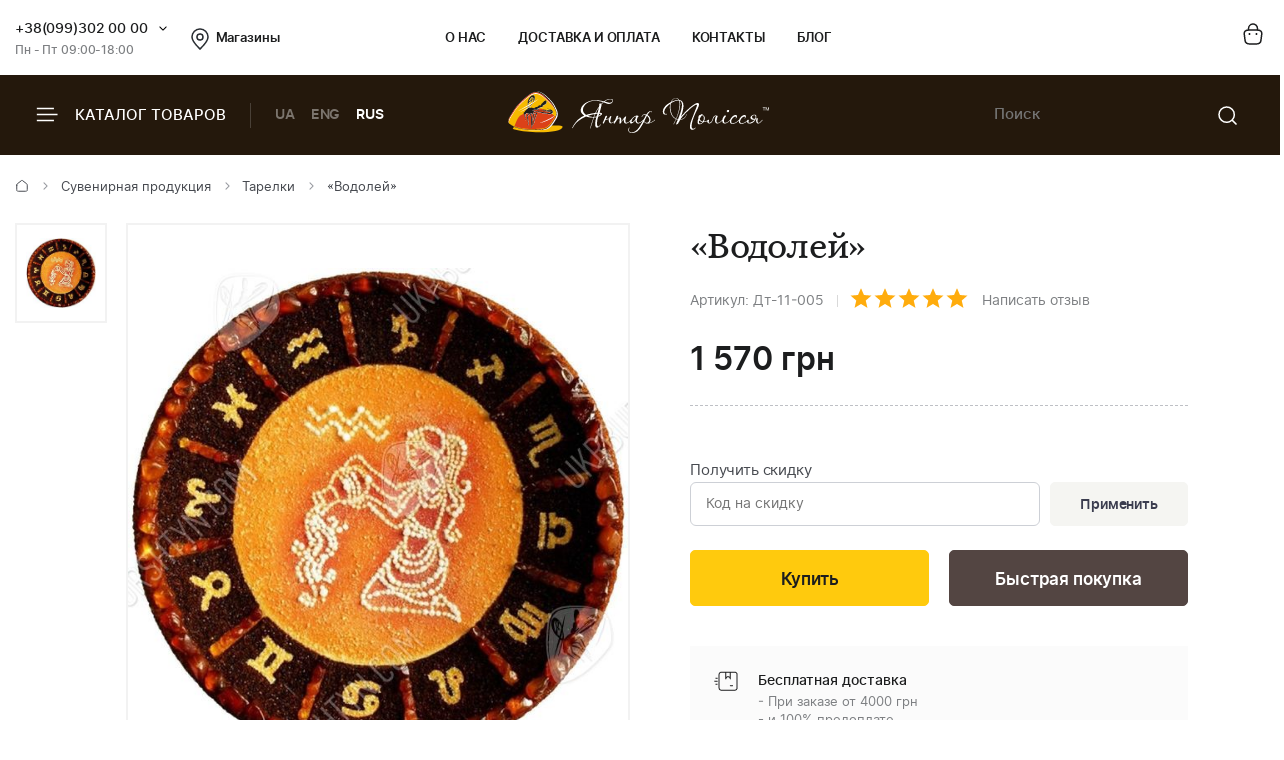

--- FILE ---
content_type: text/html; charset=UTF-8
request_url: https://ukrburshtyn.com/souvenirs/tarelki/dekorativnaya-tarelka-124
body_size: 14283
content:
<!DOCTYPE html>
<html lang="ru">
<head>
    <meta http-equiv="Content-Type" content="text/html; charset=utf-8">
    <meta name="keywords" content="купить янтарь, картины из янтаря, янтарь в Украине, изделия из янтаря, интернет магазин янтаря.">
<meta name="description" content="Надоели традиционные зодиакальные сувениры – брелоки, статуэтки, подвески? Сувенирные тарелки из янтаря в технике мозаики всех 12 знаков – оригинальное решение!">
<link rel="stylesheet" type="text/css" href="/libs/fancybox/jquery.fancybox.css">
<title>Оригинальные предметы интерьера для всех тех, кто любит удивлять! Идеи для подарков на сайте ukrburshtyn.com</title>
        <link rel="stylesheet" type="text/css" href="/themes/new/css/all.min.css?v=1080">
            <script src="/themes/new/js/all.min.js?v=1080"></script>
        <meta name="viewport" content="width=device-width, initial-scale=1.0">
    <meta property="og:title" content="Оригинальные предметы интерьера для всех тех, кто любит удивлять! Идеи для подарков на сайте ukrburshtyn.com">
    <meta property="og:type" content="website">
    <meta property="og:url" content="https://ukrburshtyn.com/souvenirs/tarelki/dekorativnaya-tarelka-124">
            <meta property="og:image" content="https://ukrburshtyn.com/upload/good/souvenirs/resized/300_300/187-1-27147.jpg">
                <meta property="og:description" content="Надоели традиционные зодиакальные сувениры – брелоки, статуэтки, подвески? Сувенирные тарелки из янтаря в технике мозаики всех 12 знаков – оригинальное решение!">
        <meta property="og:locale" content="ru_RU">
    <meta property="og:og:site_name" content="Ukrburshtyn.com">
    <link rel="icon" type="image/png" href="/favicon.ico">
    <link rel="apple-touch-icon" href="/apple-touch-icon.png">
    <link rel="apple-touch-icon" sizes="76x76" href="/touch-icon-ipad.png">
    <link rel="apple-touch-icon" sizes="120x120" href="/touch-icon-iphone-retina.png">
    <link rel="apple-touch-icon" sizes="152x152" href="/touch-icon-ipad-retina.png">
    <script>
        (function(i,s,o,g,r,a,m){i['GoogleAnalyticsObject']=r;i[r]=i[r]||function(){
                (i[r].q=i[r].q||[]).push(arguments)},i[r].l=1*new Date();a=s.createElement(o),
            m=s.getElementsByTagName(o)[0];a.async=1;a.src=g;m.parentNode.insertBefore(a,m)
        })(window,document,'script','//www.google-analytics.com/analytics.js','ga');
        ga('create', 'UA-39768956-1', 'auto');
        ga('send', 'pageview');
    </script>
    <!-- Facebook Pixel Code -->
    <script>
        !function(f,b,e,v,n,t,s)
        {if(f.fbq)return;n=f.fbq=function(){n.callMethod?
            n.callMethod.apply(n,arguments):n.queue.push(arguments)};
            if(!f._fbq)f._fbq=n;n.push=n;n.loaded=!0;n.version='2.0';
            n.queue=[];t=b.createElement(e);t.async=!0;
            t.src=v;s=b.getElementsByTagName(e)[0];
            s.parentNode.insertBefore(t,s)}(window,document,'script',
            'https://connect.facebook.net/en_US/fbevents.js');
        fbq('init', '461112081404239');
        fbq('track', 'PageView');
    </script>
    <!-- End Facebook Pixel Code -->
    <script>window.max_online_payment_sum = '999999';</script>
        
<script type="application/ld+json"> { "@context": "https://schema.org", "@type": "BreadcrumbList", "itemListElement": [{ "@type": "ListItem", "position": 1, "name": "Главная", "item": "https://ukrburshtyn.com/" },{ "@type": "ListItem", "position": 2, "name": "Сувенирная продукция", "item": "https://ukrburshtyn.com/souvenirs" }, { "@type": "ListItem", "position": 3, "name": "Тарелки", "item": "https://ukrburshtyn.com/souvenirs/tarelki" }, { "@type": "ListItem", "position": 4, "name": "«Водолей»", "item": "https://ukrburshtyn.com/souvenirs/tarelki/dekorativnaya-tarelka-124" }] } </script>
<script type="application/ld+json">
{
  "@context": "https://schema.org/",
  "@type": "Product",  
  "name": "«Водолей»",  
    "image": ["https://ukrburshtyn.com/upload/good/souvenirs/resized/1200_1200/187-1-27147.jpg"],
    "description": "Надоели традиционные зодиакальные сувениры – брелоки, статуэтки, подвески? Сувенирные тарелки из янтаря в технике мозаики всех 12 знаков – оригинальное решение!",
  "brand": {"@type": "Brand","name": "Янтар Полісся"},
  "aggregateRating": {
    "@type": "AggregateRating",
    "ratingValue": "5",
    "bestRating": "5",
    "worstRating": "1",
    "ratingCount": "36"
  },
  "sku": "Дт-11-005",
  "offers": {
    "@type": "Offer",
    "url": "https://ukrburshtyn.com/souvenirs/tarelki/dekorativnaya-tarelka-124",
    "priceCurrency": "UAH",
    "price": "1570",
    "availability": "https://schema.org/InStock",
    "itemCondition": "https://schema.org/NewCondition",
    "priceValidUntil": "2025-11-28T08:22:10+02:00",
    "hasMerchantReturnPolicy": {
      "@type": "MerchantReturnPolicy",
      "applicableCountry": "UA",
      "returnPolicyCategory": "http://schema.org/MerchantReturnFiniteReturnWindow",
      "merchantReturnDays": 14,
      "returnFees": "http://schema.org/FreeReturn",
      "returnMethod": "http://schema.org/ReturnByMail"
    },
    "shippingDetails": {
      "@type": "OfferShippingDetails",
      "shippingRate": {
        "@type": "MonetaryAmount",
        "value": "0",
        "currency": "UAH"
      },
      "deliveryTime": {
        "@type": "ShippingDeliveryTime",
        "handlingTime": {
          "@type": "QuantitativeValue",
          "minValue": 1,
          "maxValue": 2,
          "unitCode": "DAY"
        },
        "transitTime": {
          "@type": "QuantitativeValue",
          "minValue": 1,
          "maxValue": 3,
          "unitCode": "DAY"
        }
      },
      "shippingDestination": {
        "@type": "DefinedRegion",
        "addressCountry": "UA"
      }
   }
  }  
  }
</script>

                            <link rel="alternate" hreflang="ru" href="https://ukrburshtyn.com/souvenirs/tarelki/dekorativnaya-tarelka-124">
                                    <link rel="alternate" href="https://ukrburshtyn.com/ua/souvenirs/tarelki/dekorativnaya-tarelka-124" hreflang="x-default">
                        <link rel="alternate" hreflang="uk" href="https://ukrburshtyn.com/ua/souvenirs/tarelki/dekorativnaya-tarelka-124">
                                <link rel="alternate" hreflang="en" href="https://ukrburshtyn.com/en/souvenirs/tarelki/dekorativnaya-tarelka-124">
                        <link rel="canonical" href="https://ukrburshtyn.com/souvenirs/tarelki/dekorativnaya-tarelka-124">
    </head>
<body class=" desktop">
<header>
    <div class="header-top">
        <div class="container">
            <div class="row flex flex-wrap align-center">
                <div class="col-3 flex align-center">
                    <div class="contacts-col flex flex-wrap align-center">
                        <div class="work-phone">
                            <span class="phone"><a href="tel:+380993020000" rel="nofollow">+38(099)302 00 00</a><span class="icon small-arrow-bottom additional-phones-button"></span></span>
                            <div class="additional-phones">
                                <a href="tel:+380993020000">+38(099)302 00 00</a>
                                <a href="tel:+380983020000">+38(098)302 00 00</a>
                            </div>
                            <span class="work">Пн - Пт 09:00-18:00</span>
                        </div>
                        <a href="/shops" class="shop-loc"><span class="icon location"></span>Магазины</a>
                    </div>
                </div>
                <div class="col-6 flex align-center space-center">
                    <ul class="main-menu flex flex-wrap align-center">
                        <li><a rel="nofollow" href="/about.html">О нас</a></li>
                        <li><a rel="nofollow" href="/delivery.html">Доставка и оплата</a></li>
                        <li><a rel="nofollow" href="/contacts">Контакты</a></li>
                        <li><a rel="nofollow" href="/blog">Блог</a></li>
                    </ul>
                </div>
                <div class="col-3 flex align-center flex-end">
                    <div class="buttons-col flex flex-wrap align-center flex-end">
                                                <a class="a" href="/cart/list" rel="nofollow"><span class="icon cart"></span></a>
                                            </div>
                </div>
            </div>
        </div>
    </div>
    <div class="header-bottom">
        <div class="container">
            <div class="row flex flex-wrap align-center">
                <div class="col-4 hidden-lg flex align-center">
                    <span class="burger-catalog burger-catalog-button"><span class="icon burger"></span> Каталог товаров</span>
                    <span class="divider"></span>
                    <ul class="buttons-list flex flex-wrap align-center lang-list languages-link">
                                                    <li><a onclick="set_language('ua', this); return false;" class="a" href="/ua/souvenirs/tarelki/dekorativnaya-tarelka-124">UA</a></li>
                                                            <li><a onclick="set_language('en', this); return false;" class="a" href="/en/souvenirs/tarelki/dekorativnaya-tarelka-124">ENG</a></li>
                                                        <li><span class="a current">RUS</span></li>
                                            </ul>
                </div>
                <div class="col-4 col-lg-12 flex align-center space-center header-logo-wrapper">
                                        <a href="/"><img src="/themes/new/images/logo-white.svg" alt="ukrburshtyn.com" title="ukrburshtyn.com" width="261" height="42" class="header-logo"></a>
                                                            <div class="mobile-lang-search flex flex-wrap align-center">
                        <span class="current-lang">UA</span>
                        <ul class="buttons-list mob-lang">
                                                            <li><span class="a current">RUS</span></li>
                                <li><a onclick="set_language('ua', this); return false;" class="a" href="/ua/souvenirs/tarelki/dekorativnaya-tarelka-124">UA</a></li>
                                                                    <li><a onclick="set_language('en', this); return false;" class="a" href="/en/souvenirs/tarelki/dekorativnaya-tarelka-124">ENG</a></li>
                                                                                    </ul>
                        <span class="divider"></span>
                        <span class="icon search mob-search-button"></span>
                        <form class="form mob-search">
                            <div class="form-inner">
                                <input type="text" class="input" placeholder="Пошук товару">
                                <button name="Пошук товару" type="submit" class="submit"><span class="icon search"></span></button>
                            </div>
                        </form>
                    </div>
                </div>
                <div class="col-4 hidden-lg flex align-center flex-end">
                    <form class="header-search" action="/site/search" method="get" id="search">
                        <input type="hidden" name="category" value="0" id="search-category">
                        <input type="text" placeholder="Поиск" name="q" id="SiteSearchForm_string" class="input" value="">
                        <button type="submit" name="Пошук товару" class="submit"><span class="icon search"></span></button>
                    </form>
                                    </div>
            </div>
        </div>
    </div>
    <div class="drop-catalog">
        <div class="drop-catalog-inner flex flex-wrap">
            <div class="dc-tabs">
                <ul>
                                        <li  class="cat-button active" id="category-pictures"><a href="/pictures">Картины из янтаря</a></li>
                                        <li  class="cat-button active" id="category-products"><a href="/products">Изделия из янтаря</a></li>
                                        <li  class="cat-button active" id="category-silvers"><a href="/silvers">Серебряные украшения</a></li>
                                        <li  class="cat-button active" id="category-souvenirs"><a href="/souvenirs">Сувенирная продукция</a></li>
                                        <li  class="cat-button active" id="category-vips"><a href="/vips">VIP Изделия</a></li>
                                        <li  class="cat-button active" id="category-sale"><a href="/sale">Распродажа</a></li>
                                    </ul>
            </div>
            <div class="cat-body">
                                                                <div class="sub-cat-list active" id="sub_category-pictures">
                    <div class="sub-cat-wrap">
                                                    <a href="/pictures/ikona-obraz"><div class="image-wrap"><img src="/upload/category/100_100_656591fccea42.jpg" alt="Православные иконы" title="Православные иконы" loading="lazy"></div>Православные иконы</a>
                                                    <a href="/pictures/imennaya-ikona"><div class="image-wrap"><img src="/upload/category/100_100_5afc2e22adcd9.jpg" alt="Именные иконы" title="Именные иконы" loading="lazy"></div>Именные иконы</a>
                                                    <a href="/pictures/katolicheskie-ikony"><div class="image-wrap"><img src="/upload/category/100_100_5afc311114651.jpg" alt="Католические иконы" title="Католические иконы" loading="lazy"></div>Католические иконы</a>
                                                    <a href="/pictures/panno"><div class="image-wrap"><img src="/upload/category/100_100_5cb067624a7f2.jpg" alt="Панно" title="Панно" loading="lazy"></div>Панно</a>
                                                    <a href="/pictures/portret"><div class="image-wrap"><img src="/upload/category/100_100_5afc32d423f01.jpg" alt="Портрет" title="Портрет" loading="lazy"></div>Портрет</a>
                                                    <a href="/pictures/peizazh"><div class="image-wrap"><img src="/upload/category/100_100_5afc2df505ac8.jpg" alt="Пейзаж" title="Пейзаж" loading="lazy"></div>Пейзаж</a>
                                                    <a href="/pictures/natyurmort"><div class="image-wrap"><img src="/upload/category/100_100_5afc2e04d2281.jpg" alt="Натюрморт" title="Натюрморт" loading="lazy"></div>Натюрморт</a>
                                                    <a href="/pictures/okhotnichya-tema"><div class="image-wrap"><img src="/upload/category/100_100_5afc2e0ea0711.jpg" alt="Охотничья тема" title="Охотничья тема" loading="lazy"></div>Охотничья тема</a>
                                                    <a href="/pictures/zhivotnye"><div class="image-wrap"><img src="/upload/category/100_100_5afc2e1908a39.jpg" alt="Картины с животными" title="Картины с животными" loading="lazy"></div>Картины с животными</a>
                                                    <a href="/pictures/chinese-themes"><div class="image-wrap"><img src="/upload/category/100_100_5afc2e2ff23ff.jpg" alt="Восточная тематика" title="Восточная тематика" loading="lazy"></div>Восточная тематика</a>
                                                    <a href="/pictures/poliptihi"><div class="image-wrap"><img src="/upload/category/100_100_5afc2eaa5ee9b.jpg" alt="Модульные картины" title="Модульные картины" loading="lazy"></div>Модульные картины</a>
                                                    <a href="/pictures/obemnye-kartiny"><div class="image-wrap"><img src="/upload/category/100_100_5afc2e39d4cd6.jpg" alt="Объемные картины" title="Объемные картины" loading="lazy"></div>Объемные картины</a>
                                                    <a href="/pictures/individualnye-zakazy"><div class="image-wrap"><img src="/upload/category/100_100_5f06c9f8c52f9.jpg" alt="Индивидуальные заказы" title="Индивидуальные заказы" loading="lazy"></div>Индивидуальные заказы</a>
                                            </div>
                </div>
                                                                <div class="sub-cat-list" id="sub_category-products">
                    <div class="sub-cat-wrap">
                                                    <a href="/products/busy"><div class="image-wrap"><img src="/upload/category/100_100_6565890d99e0e.png" alt="Янтарные бусы" title="Янтарные бусы" loading="lazy"></div>Янтарные бусы</a>
                                                    <a href="/products/braslety"><div class="image-wrap"><img src="/upload/category/100_100_656588f2dabab.png" alt="Браслеты" title="Браслеты" loading="lazy"></div>Браслеты</a>
                                                    <a href="/products/broshi"><div class="image-wrap"><img src="/upload/category/100_100_656588de8313c.png" alt="Броши" title="Броши" loading="lazy"></div>Броши</a>
                                                    <a href="/products/kylonu"><div class="image-wrap"><img src="/upload/category/100_100_65658af16b58a.png" alt="Кулоны" title="Кулоны" loading="lazy"></div>Кулоны</a>
                                                    <a href="/products/chetki"><div class="image-wrap"><img src="/upload/category/100_100_656588b541a05.png" alt="Четки" title="Четки" loading="lazy"></div>Четки</a>
                                                    <a href="/products/bysu-dlja-detey-"><div class="image-wrap"><img src="/upload/category/100_100_65658ad6813c6.png" alt="Ювелирные изделия для детей" title="Ювелирные изделия для детей" loading="lazy"></div>Ювелирные изделия для детей</a>
                                                    <a href="/products/rings"><div class="image-wrap"><img src="/upload/category/100_100_65658c4d06087.png" alt="Кольца из янтаря" title="Кольца из янтаря" loading="lazy"></div>Кольца из янтаря</a>
                                            </div>
                </div>
                                                                <div class="sub-cat-list" id="sub_category-silvers">
                    <div class="sub-cat-wrap">
                                                    <a href="/silvers/sergi"><div class="image-wrap"><img src="/upload/category/100_100_65658a61d9c08.png" alt="Серьги с янтарем" title="Серьги с янтарем" loading="lazy"></div>Серьги с янтарем</a>
                                                    <a href="/silvers/kulony"><div class="image-wrap"><img src="/upload/category/100_100_65658ac42bdbb.png" alt="Кулоны" title="Кулоны" loading="lazy"></div>Кулоны</a>
                                                    <a href="/silvers/tsepochki"><div class="image-wrap"><img src="/upload/category/100_100_65658a802d276.png" alt="Колье с янтарем" title="Колье с янтарем" loading="lazy"></div>Колье с янтарем</a>
                                                    <a href="/silvers/broshi"><div class="image-wrap"><img src="/upload/category/100_100_65658a0f779cb.png" alt="Броши" title="Броши" loading="lazy"></div>Броши</a>
                                                    <a href="/silvers/koltsa"><div class="image-wrap"><img src="/upload/category/100_100_65658a48880fb.png" alt="Кольца" title="Кольца" loading="lazy"></div>Кольца</a>
                                                    <a href="/silvers/braslety"><div class="image-wrap"><img src="/upload/category/100_100_65658a301e871.png" alt="Браслеты" title="Браслеты" loading="lazy"></div>Браслеты</a>
                                                    <a href="/silvers/zaponki"><div class="image-wrap"><img src="/upload/category/100_100_656589a4da5b1.png" alt="Запонки" title="Запонки" loading="lazy"></div>Запонки</a>
                                            </div>
                </div>
                                                                <div class="sub-cat-list" id="sub_category-souvenirs">
                    <div class="sub-cat-wrap">
                                                    <a href="/souvenirs/statuetki"><div class="image-wrap"><img src="/upload/category/100_100_6565899329b91.png" alt="Статуэтки" title="Статуэтки" loading="lazy"></div>Статуэтки</a>
                                                    <a href="/souvenirs/ruchki"><div class="image-wrap"><img src="/upload/category/100_100_65658bfe3cea8.png" alt="Ручки" title="Ручки" loading="lazy"></div>Ручки</a>
                                                    <a href="/souvenirs/derevya"><div class="image-wrap"><img src="/upload/category/100_100_65658be8a7794.png" alt="Деревья" title="Деревья" loading="lazy"></div>Деревья</a>
                                                    <a href="/souvenirs/tarelki"><div class="image-wrap"><img src="/upload/category/100_100_65658bb5dad07.png" alt="Тарелки" title="Тарелки" loading="lazy"></div>Тарелки</a>
                                                    <a href="/souvenirs/yantar-s-inklyuzom"><div class="image-wrap"><img src="/upload/category/100_100_65658b96ba929.png" alt="Янтарь с инклюзом" title="Янтарь с инклюзом" loading="lazy"></div>Янтарь с инклюзом</a>
                                                    <a href="/souvenirs/mundshtuki-iz-yantarya"><div class="image-wrap"><img src="/upload/category/100_100_65659282ec54d.png" alt="Аксессуары для курения" title="Аксессуары для курения" loading="lazy"></div>Аксессуары для курения</a>
                                                    <a href="/souvenirs/brelki"><div class="image-wrap"><img src="/upload/category/100_100_65658b206dff2.png" alt="Брелоки" title="Брелоки" loading="lazy"></div>Брелоки</a>
                                                    <a href="/souvenirs/avtomobilnye-oberegi"><div class="image-wrap"><img src="/upload/category/100_100_65658bc87f081.png" alt="Автомобильные обереги" title="Автомобильные обереги" loading="lazy"></div>Автомобильные обереги</a>
                                                    <a href="/souvenirs/magnets-chinese-themes"><div class="image-wrap"><img src="/upload/category/100_100_65658cca3856d.png" alt="Магниты восточной тематики" title="Магниты восточной тематики" loading="lazy"></div>Магниты восточной тематики</a>
                                                    <a href="/souvenirs/clocks"><div class="image-wrap"><img src="/upload/category/100_100_65658cdd0058a.png" alt="Часы" title="Часы" loading="lazy"></div>Часы</a>
                                                    <a href="/souvenirs/podsvechniki"><div class="image-wrap"><img src="/upload/category/100_100_65658c9b29e39.png" alt="Подсвечники" title="Подсвечники" loading="lazy"></div>Подсвечники</a>
                                                    <a href="/souvenirs/souveniry"><div class="image-wrap"><img src="/upload/category/100_100_6565926e4b5ef.png" alt="Сувениры" title="Сувениры" loading="lazy"></div>Сувениры</a>
                                                    <a href="/souvenirs/pisanki"><div class="image-wrap"><img src="/upload/category/100_100_65658c7a3ed24.png" alt="Писанки" title="Писанки" loading="lazy"></div>Писанки</a>
                                            </div>
                </div>
                                                                <div class="sub-cat-list" id="sub_category-vips">
                    <div class="sub-cat-wrap">
                                                    <a href="/vips/suveniry"><div class="image-wrap"><img src="/upload/category/100_100_65658b0a9ceda.png" alt="Сувениры" title="Сувениры" loading="lazy"></div>Сувениры</a>
                                                    <a href="/vips/ikony-iz-plastin"><div class="image-wrap"><img src="/upload/category/100_100_65658d14962ed.png" alt="Иконы из пластин" title="Иконы из пластин" loading="lazy"></div>Иконы из пластин</a>
                                                    <a href="/vips/lampy"><div class="image-wrap"><img src="/upload/category/100_100_65658cf72ba37.png" alt="Лампы" title="Лампы" loading="lazy"></div>Лампы</a>
                                            </div>
                </div>
                                                                <div class="sub-cat-list" id="sub_category-sale">
                    <div class="sub-cat-wrap">
                                                    <a href="/sale/kartiny-iz-yantarya-skidki"><div class="image-wrap"><img src="/upload/category/100_100_59ddcef6c94c2.png" alt="Картины из янтаря со скидкой до -70%" title="Картины из янтаря со скидкой до -70%" loading="lazy"></div>Картины из янтаря со скидкой до -70%</a>
                                                    <a href="/sale/serebro-outlet"><div class="image-wrap"><img src="/upload/category/100_100_59ddcf45b0231.png" alt="Янтарь в серебре (скидки до -50%)" title="Янтарь в серебре (скидки до -50%)" loading="lazy"></div>Янтарь в серебре (скидки до -50%)</a>
                                            </div>
                </div>
                                            </div>
        </div>
    </div>
</header>
<main>
    <div id="content">
	
<div class="breadcrumbs-block">
    <div class="container">
        <div class="row">
            <div class="col-12">
                <div class="breadcrumbs">
                    <a href="/" class="a"><span class="icon icon-home"></span></a>
                    <span class="sep"><span class="icon icon-caret-right"></span></span>
                                                                                                            <a href="/souvenirs" class="a">Сувенирная продукция</a>
                        <span class="sep"><span class="icon icon-caret-right"></span></span>
                                                                                                            <a href="/souvenirs/tarelki" class="a">Тарелки</a>
                        <span class="sep"><span class="icon icon-caret-right"></span></span>
                                                                                                            <span class="current">«Водолей»</span>
                                                                            </div>
                            </div>
        </div>
    </div>
</div>
    <div class="container">
        <div class="row small-paddings">
                        <div class="col-6 hidden-lg">
                <div class="product-image-wrap">
                                            <div id="gallery" class="product-images slick-slider slick-vertical">
                                                            <a href="/upload/good/souvenirs/resized/1200_1200/187-1-27147.jpg" data-image="/upload/good/souvenirs/resized/600_600/187-1-27147.jpg" data-zoom-image="/upload/good/souvenirs/resized/1200_1200/187-1-27147.jpg" class="fancybox-button fancybox" rel="fancybox-button" data-position="0" onclick="return false">
                                    <img loading="lazy" src="/upload/good/souvenirs/resized/155_155/187-1-27147.jpg" alt="Декоративная Тарелка/Изделия" title="Декоративная Тарелка/Изделия" >                                </a>
                                                    </div>
                                        <div class="main-image">
                        <img data-zoom-image="/upload/good/souvenirs/resized/1200_1200/187-1-27147.jpg" src="/upload/good/souvenirs/resized/600_600/187-1-27147.jpg" alt="Декоративная Тарелка/Изделия" title="Декоративная Тарелка/Изделия" id="img_01">                        <div class="labels">
                                                    </div>
                    </div>
                    <p class="images-notice">* - Данные фотографии являются собственностью ТМ Янтарь Полесья и были сделаны с оригинала</p>
                                        <p class="notice notice-info">Диаметр тарелки 24 см.</p><p class="notice notice-info">Вес янтаря в каждом изделии индивидуальный</p>                </div>
            </div>
                        <div class="col-6 col-lg-12">
                <div class="product-data">
                                        <h1 class="h1">«Водолей»</h1>
                    <div class="art-testi flex flex-wrap align-center">
                        <span class="art">Артикул: Дт-11-005</span>
                        <span class="sep"></span>
                        <span class="rating" id="rating">
                                                            <span class="icon icon-star"></span>
                                                            <span class="icon icon-star"></span>
                                                            <span class="icon icon-star"></span>
                                                            <span class="icon icon-star"></span>
                                                            <span class="icon icon-star"></span>
                                                    </span>
                        <a href="#testimonials" class="a" rel="nofollow">Написать отзыв</a>
                    </div>
                                        <div class="mobile-product-images">
                        <div class="simple-product-slider owl-carousel_7 big-arrows mobile-dots" id="mobile-gallery">
                                                                                    <div class="sps-slide">
                                <a class="fancybox-m" rel="fancybox-m" data-position="0" href="/upload/good/souvenirs/resized/600_600/187-1-27147.jpg">
                                <picture>
                                    <source class="picture source-420" media="(max-width: 420px)" srcset="/upload/good/souvenirs/resized/300_300/187-1-27147.jpg 420w" sizes="(max-width: 420px) 300px">
                                    <source class="picture source-1920" media="(max-width: 1920px)" srcset="/upload/good/souvenirs/resized/600_600/187-1-27147.jpg 1920w" sizes="(max-width: 1920px) 600px">
                                    <img width="300" height="300"  src="/upload/good/souvenirs/resized/300_300/187-1-27147.jpg" alt="Декоративная Тарелка/Изделия" title="Декоративная Тарелка/Изделия">
                                </picture>
                                </a>
                            </div>
                                                    </div>
                    </div>
                                        <div id="product-info">
                        
<div class="product-price">
                <p class="price">
            <span class="actual price-value" data-origin-price="1570">1 570</span> <span class="actual currency"> грн</span>
        </p>
            <span class="delivery-lbl dn">Бесплатная доставка</span>
</div>
<div class="sizes">
    </div>
<div class="characteristics">
        <div class="buy-block">
        <div class="buy-info">
                        <ul class="sizes">
                                                                                                                                                                                                                                                    </ul>
                    </div>
    </div>
    </div>
    <div class="get-discount">
        <p class="ttl">Получить скидку</p>
        <div class="form get-discount-form discount-preview">
            <div class="input-field">
                <input type="text" class="input" placeholder="Код на скидку" id="discount-code">
                <span class="button button-gray btn-apply-discount" onclick="preview_discount(19260, 0);">Применить</span>
                <span class="button button-white btn-cancel-discount dn" onclick="preview_discount(19260, 1);">Отменить</span>
            </div>
        </div>
        <p id="promo-info" class="alert alert-warning dn"></p>
    </div>
<div class="product-buttons flex flex-wrap align-end space-between">
            <div class="wrap">
            <form onsubmit="addCard(this,''); try{ga('send', '', '_trackEvent', 'knopka', 'vkorziny');}catch(e){}; return false;" action="/cart/addAjax">
                <input name="id" type="hidden" value="19260">
                <input type="hidden" name="type" value="souvenirs">
                <input type="hidden" id="size_id" name="size_id" value="0">
                                                                            <input class="button" type="submit" name="sub-form" value="Купить">
                                                </form>
        </div>
                    <div class="wrap">
                <a id="fastbuyUrl" href="/site/fastbuy?id=1570&price=1570" rel="nofollow" data-vbtype="ajax" class="venobox1 button button-dark vbox-item">Быстрая покупка</a>
            </div>
            </div>                    </div>
                    <div class="benefits">
                        <ul>
                                                        <li>
                                <span class="icon icon-fast-delivery"></span>
                                <p class="b">Бесплатная доставка</p>
                                <p>- При заказе от 4000 грн</p>
                                <p>- и 100% предоплате</p>
                            </li>
                                                        <li>
                                <span class="icon icon-guarantee"></span>
                                <p class="b">100% Гарантия</p>
                                <p>натуральный янтарь</p>
                            </li>
                            <li>
                                <span class="icon icon-quality"></span>
                                <p class="b">Гарантия качества</p>
                                <p>от производителя</p>
                            </li>
                            <li>
                                <span class="icon icon-hand-heart"></span>
                                <p class="b">Ручная работа</p>
                                <p>гарантия качества</p>
                            </li>
                                                        <li>
                                <span class="icon icon-return"></span>
                                <p class="b">Гарантия возврата</p>
                                <p>и обмена товара</p>
                            </li>
                                                    </ul>
                    </div>
                </div>
            </div>
        </div>
    </div>
    <div class="container">
        <div class="row">
            <div class="col-12">
                <div class="tabs-wrapper">
                    <div id="tab-container" class="tab-container" data-easytabs="true">
                        <ul class="etabs etabs-slider">
                                                        <li id="about" class="tab active" onclick="tabs('about',false); return false;"><span class="a active">О товаре</span></li>
                                                                                    <li id="help" class="tab" onclick="tabs('help',false); return false;"><span class="a">Помощь при оформлении заказа</span></li>
                            <li id="testimonials" class="tab" onclick="tabs('testimonials',false); return false;"><span class="a">Отзывы</span></li>
                            <li id="delivery" class="tab" onclick="tabs('delivery',false); return false;"><span class="a">Доставка и оплата</span></li>
                        </ul>
                    </div>
                    <div class="panel-container">
                                                <div id="div_about" class="tab-inner about active">
                            <div class="page-about"><p>Надоели традиционные зодиакальные сувениры &ndash; брелоки, статуэтки, подвески? Необычным и оригинальным решением могут стать сувенирные тарелки с вашим знаком Зодиака. Такой оригинальный предмет интерьера понравится Водолеям, ведь они любят бросать вызов, пробовать что-то новое, удивлять и восхищать.</p>

<p>Исполненная в технике мозаики из янтаря разных оттенков &ndash; от воскового до темно-коричневого &ndash; декоративная тарелка выглядит интересно и обязательно привлечет внимание гостей. Использованный в работе натуральный янтарь не тускнеет со временем, а значит, сувенир будет радовать вас долгие годы.</p>
</div>
                        </div>
                                                <div id="div_help" class="tab-inner about ">
                            <div class="contacts-wrap">
    <div class="row">
        <div class="col-8">
            <h3 class="h3">Написать нам письмо</h3>
            <form class="contacts-form form" id="sendmessage" action="/site/sendmessage" method="post" onsubmit="SubmitForm(this); return false">
                <input type="hidden" value="human" name="human">
                <div class="form-group">
                    <span class="lbl">Имя <span class="required">*</span></span>
                    <input type="text" name="name" id="name" placeholder="Имя" class="input">
                </div>
                <div class="two-cols">
                    <div class="form-group">
                        <span class="lbl">E-mail <span class="required">*</span></span>
                        <input type="text" name="email" id="email" placeholder="E-mail" class="input">
                    </div>
                    <div class="form-group">
                        <span class="lbl">Телефон</span>
                        <input type="text" name="phone" id="phone" placeholder="+380" class="input">
                    </div>
                </div>
                <div class="form-group">
                    <span class="lbl">Сообщение <span class="required">*</span></span>
                    <textarea name="text" id="text" placeholder="Сообщение" class="input"></textarea>
                </div>
                <div class="form-group">
                    <div class="captcha">
                        <input type="text" name="captcha" id="captcha" placeholder="Введите число *" class="input">
                        <img id="yw0" src="/site/captcha?v=1763101330" alt="captcha">
                                                <div class="cb"></div>
                    </div>
                </div>
                <div class="form-group form-message dn"></div>
                <input id="contacts-submit" type="submit" value="Отправить" class="button button-dark">
            </form>
        </div>
        <div class="col-4">
            <h3 class="h3">Телефоны</h3>
<div class="block-phone">
    <p class="lbl"><span class="icon icon-vodafone"></span> Vodafone</p>
    <a href="tel:+380993020000" rel="nofollow">+38 (099) 302 0000</a>
</div>
<div class="block-phone">
    <p class="lbl"><span class="icon icon-kyivstar"></span> Kyivstar</p>
    <a href="tel:+380983020000" rel="nofollow">+38 (098) 302 0000</a>
</div>
<div class="block-phone">
    <p class="lbl"><span class="icon icon-viber"></span> Viber</p>
    <a href="viber://chat?number=+380983020000" rel="nofollow">+38 (098) 302 0000</a>
</div>
<div class="block-phone">
    <p class="lbl"><span class="icon icon-whatsapp"></span> Whatsapp</p>
    <a href="https://api.whatsapp.com/send?phone=380983020000" rel="nofollow">+38 (098) 302 0000</a>
</div>
<div class="block-phone">
    <p class="lbl"><span class="icon icon-telegram"></span> Telegram</p>
    <a href="https://telegram.me/YantarPolissyaOrder" rel="nofollow">+38 (098) 302 0000</a>
</div>        </div>
    </div>
</div>
<script>
    $(function() {
        $("#sendmessage").validate({
            rules: {
                name: {
                    required: true,
                    minlength: 2,
                    maxlength: 32
                },
                phone: {
                    required: false,
                    digits: true
                },
                email: {
                    email: true,
                    required: true
                },
                text: {
                    required: true,
                    minlength: 12
                },
                captcha: {
                    required: true
                }
            },
            messages: {
                name: "Введите ваше имя",
                phone: "Введите номер телефона",
                email: "Неверный формат E-mail",
                text: "Введите сообщение",
                captcha: "Введите код с картинки"
            }
        });
    });
</script>                        </div>
                                                <div id="div_testimonials" class="tab-inner div-testimonials">
                            <div class="testimonials-wrap">
                                                                <p class="h3">Написать отзыв</p>
                                <form method="post" class="form" id="add-comment-form" action="/site/comment" onsubmit="AddComment(this); return false" enctype="multipart/form-data">
                                    <input type="hidden" name="rating" value="5">
                                    <input type="hidden" name="video_id">
                                    <input type="hidden" value="19260" name="good_id">
                                    <div class="form-group">
                                        <span class="lbl">Оценка</span>
                                        <div class="rating-stars">
                                            <div class="rating-star" data-rating="1">
                                                <div class="star-btn">
                                                    <span class="icon icon-star-big"></span>
                                                    <p class="star-lbl">Плохой</p>
                                                </div>
                                            </div>
                                            <div class="rating-star" data-rating="2">
                                                <div class="star-btn">
                                                    <span class="icon icon-star-big"></span>
                                                    <p class="star-lbl">Так себе</p>
                                                </div>
                                            </div>
                                            <div class="rating-star" data-rating="3">
                                                <div class="star-btn">
                                                    <span class="icon icon-star-big"></span>
                                                    <p class="star-lbl">Нормальный</p>
                                                </div>
                                            </div>
                                            <div class="rating-star" data-rating="4">
                                                <div class="star-btn">
                                                    <span class="icon icon-star-big"></span>
                                                    <p class="star-lbl">Добрый</p>
                                                </div>
                                            </div>
                                            <div class="rating-star" data-rating="5">
                                                <div class="star-btn">
                                                    <span class="icon icon-star-big"></span>
                                                    <p class="star-lbl">Великолепный</p>
                                                </div>
                                            </div>
                                        </div>
                                    </div>
                                    <div class="form-group">
                                        <span class="lbl">Ваше имя</span>
                                        <input type="text" name="name" class="input" onfocus="$(this).closest('div').find('.error').addClass('dn')">
                                        <label class="error dn">Введите ваше имя</label>
                                    </div>
                                    <div class="form-group">
                                        <span class="lbl">E-mail</span>
                                        <input type="text" name="email" class="input" onfocus="$(this).closest('div').find('.error').addClass('dn')">
                                        <label class="error dn">Неверный формат E-mail</label>
                                    </div>
                                    <div class="form-group">
                                        <span class="lbl">Комментарий</span>
                                        <textarea style="width: 100%;" maxlength="10000" name="text" class="input" rows="5" onfocus="$(this).closest('div').find('.error').addClass('dn')"></textarea>
                                        <label class="error dn">Введите комментарий</label>
                                        <input type="hidden" value="human" name="human">
                                    </div>
                                                                        <div class="testimonials-buttons flex flex-wrap align-center">
                                        <div class="b-wrap">
                                            <input type="submit" form="add-comment-form" value="Оставить отзыв" class="button button-dark">
                                        </div>
                                    </div>
                                </form>
                            </div>
                        </div>
                        <div id="div_delivery" class="tab-inner div-delivery">
                            <div class="delivery-wrap page-about"></div>
                        </div>
                    </div>
                </div>
            </div>
        </div>
    </div>

    <div class="reply-to-comment modal-window dn">
        <div class="close" onclick="$('.modal-window').addClass('dn'); $('.overlay2').removeClass('active');"></div>
        <form method="post" action="/site/comment" onsubmit="AddComment(this); return false" enctype="multipart/form-data">
            <div class="add-comment-form">
                <input type="hidden" name="rating" value="5">
                <input type="hidden" name="video_id">
                <input type="hidden" name="answer_id">
                <input type="hidden" value="19260" name="good_id">
                <div class="row">
                    <label>Имя</label>
                    <div>
                        <input type="text" name="name" class="input" onfocus="$(this).closest('div').find('.error').addClass('dn')">
                        <label class="error dn">Введите ваше имя</label>
                    </div>
                </div>
                <div class="row">
                    <label>E-mail</label>
                    <div>
                        <input type="text" name="email" class="input" onfocus="$(this).closest('div').find('.error').addClass('dn')">
                        <label class="error dn">Неверный формат E-mail</label>
                    </div>
                </div>
                <div class="row">
                    <label>Сообщение</label>
                    <div>
                        <textarea maxlength="10000" name="text" class="input" rows="5" onfocus="$(this).closest('div').find('.error').addClass('dn')"></textarea>
                        <label class="error dn">Введите сообщение</label>
                        <input type="hidden" value="human" name="human">
                    </div>
                </div>
                <div class="row">
                    <div class="comment-rating" style="float: none;margin: 0 0 8px 0;">
                        <p class="rating reply-rating-mark">
                            <span class="comment-sprite sprite-start-big"></span>
                            <span class="comment-sprite sprite-start-big"></span>
                            <span class="comment-sprite sprite-start-big"></span>
                            <span class="comment-sprite sprite-start-big"></span>
                            <span class="comment-sprite sprite-start-big"></span>
                        </p>
                        <div class="cb"></div>
                    </div>
                    <div class="button-submit detail">
                        <input type="submit" value="Ответить" class="btn add_to_cart_new fast-buy">
                    </div>
                    <div class="cb"></div>
                </div>
            </div>
            <div class="thanks-for-comment" style="display: none">
                <p class="title">Спасибо за ваш ответ!</p>
            </div>
        </form>
    </div>

<script>
    $(function() {
                $("#img_01").elevateZoom({
            gallery:'gallery',
            cursor: 'pointer',
            galleryActiveClass: 'active',
            borderSize: 1,
            borderColour: '#EBEBEB',
            tintColour: '#B9B9B9'
        });
        var ez =   $('#img_01').data('elevateZoom');
        var GalleryList = ez.getGalleryList();
        $("#img_01").bind("click", function(e) {
            $.fancybox(GalleryList, {
                index: parseInt($('.fancybox-button.fancybox.active').attr('data-position')),
                beforeShow: function () {
                    var imgAlt = $('.fancybox-title span').text();
                    var dataAlt = $(this.element).data("alt");
                    if (imgAlt) {
                        $(".fancybox-image").attr("alt", imgAlt);
                    } else if (dataAlt) {
                        $(".fancybox-image").attr("alt", dataAlt);
                    }
                }
            });
            return false;
        });
                        $('#delivery').click(function(){
            $.ajax({
                url: '/site/getpagebyidajax',
                method: 'GET',
                data: 'id=9&lang=',
                success: function(data) {
                    $('#div_delivery .delivery-wrap').html(data);
                }
            });
        });

        if($('#sizes-list') && $('#sizes-list').length)
            $('#sizes-list').trigger('change');
    });

    function preview_discount(good_id, hide)
    {
        $('#promo-info').addClass('dn');
        $('#promo-info').empty();
        $('#discount-code').removeClass('error');
        var currency = 'грн';

        if(hide)
        {
            $('.product-price .old-price').remove();
            $('.detail .price .actual.price-value').html(number_format($('.detail .price .actual.price-value').attr('data-origin-price'),0,'',' '));
            $('#sizes-list').attr('discount', 0);
            $('#sizes-list').trigger('change');
            $('.btn-cancel-discount').addClass('dn');
            $('.btn-apply-discount').removeClass('dn');
            $('#discount-code').val('');

            return true;
        }

        var code = $('#discount-code').val();
        if(!code.length) {
            return false;
        }

        $.ajax({
            url: '/cart/previewpromo?code='+code+'&good_id='+good_id,
            method: 'GET',
            success: function(msg) {
                var result = $.parseJSON(msg);
                code = result.code;
                $('#promo-info').removeClass('dn');
                if(result.status == 0) {
                    if(!result.positions || result.positions == '[]')
                    {
                        if(result.messages !== undefined && result.messages)
                            $('#promo-info').html(result.messages);

                        return false;
                    }

                    $('.btn-cancel-discount').removeClass('dn');
                    $('.btn-apply-discount').addClass('dn');

                    $('#promo-info').attr('class', 'alert alert-success');
                    $('#promo-info').html('Скидка '+result.discount+'%');

                    var price = parseInt($('.actual.price-value').html().replace(' ',''));
                    if($('#sizes-list').length)
                        price = parseInt($('#sizes-list option:selected').attr('data-oldprice'));
                    var discount = Math.ceil(price*(100-parseInt(result.discount))/100);

                    $('.product-price .old-price').remove();

                    if(price != discount)
                        $('.product-price .price').before('<p class="old-price"><span class="discount">-'+(price-discount)+' <span>'+currency+'</span></span> '+number_format(price,0,'',' ')+currency+'</p>');
                    $('.actual.price-value').html(number_format(discount,0,'',' '));
                }
                else {
                    $('#promo-info').attr('class', 'alert alert-warning');
                    switch(result.status)
                    {
                        case 1:
                            $('#promo-info').html('Извините, Промо-код '+code+' не найден');
                            break;
                        case 2:
                            $('#promo-info').html('Извините, Промо-код '+code+' уже использован');
                            break;
                        case 3:
                            $('#promo-info').html('Извините, время действия промо-кода '+code+' не наступило');
                            break;
                        case 4:
                            $('#promo-info').html('Извините, время действия промо-кода '+code+' истекло');
                            break;
                        case 5:
                            $('#promo-info').html('Извините, Промо-код '+code+' неактивен');
                            break;
                        case 6:
                            $('#promo-info').html('Промокод действует на заказ от 1000 гривен');
                            break;
                    }
                }
            },
            error: function() {
                //location.reload();
            }
        });
    }
</script>

<script>
    fbq('track', 'ViewContent', {
        content_name: '«Водолей»',
        content_type: 'product',
        content_category: 'Тарелки',
        content_ids: ['19260'],
        value: 1570.00,
        currency: 'UAH'
    });
</script>
</div><!-- content -->
</main>
<footer>
    <div class="subscribe-block">
        <div class="container">
            <div class="row">
                <div class="col-5 col-lg-12 text_right">
                    <div class="title">
                        <img src="/themes/new/images/subscribe-pic.png" class="subscribe-pic" width="49" height="50" alt="Следите за акциями" loading="lazy">
                        <p class="p1">Следите за акциями</p>
                        <p class="p2">Мы присылаем только интересные новости</p>
                    </div>
                </div>
                <div class="col-7 col-lg-12">
                    <form id="subscribe-form-index" action="/site/subscribe" method="POST" accept-charset="UTF-8" onsubmit="Subscribe(this);return false;" class="subscribe-form">
                        <input type="hidden" value="1" name="source">
                        <input type="hidden" value="" name="name">
                        <input class="txt" onfocus="ClearError(this)" type="email" name="mail" id="MERGE0" size="25" placeholder="E-mail">
                        <input type="submit" value="Подписаться" class="button">
                    </form>
                </div>
            </div>
        </div>
    </div>
    <div class="footer">
        <div class="container">
            <div class="row">
                <div class="col-4 col-lg-12 footer-contacts-col">
                    <div class="logo-wrap">
                                                    <a href="/"><img src="/themes/new/images/logo.svg" alt="ukrburshtyn.com" title="ukrburshtyn.com" width="278" height="45" loading="lazy"></a>
                                            </div>
                    <a class="ph" href="tel:+380993020000" rel="nofollow">+38(099)302 00 00</a><br>
                    <a class="ph" href="tel:380983020000" rel="nofollow">+38(098)302 00 00</a><br>
                    <a href="/site/fastbuy?call-back=1" rel="nofollow" data-vbtype="ajax" class="venobox1 vbox-item"><span class="c-back a">Перезвоните мне <span class="icon arrow-right-yellow"></span></span></a>
                    <div class="work">
                        <p class="footer-ttl">Режим работы:</p>
                        <p class="p">Пн - Пт 09:00-18:00</p>
                    </div>
                    <div class="cards">
                        <p class="footer-ttl">Принимаем к оплате:</p>
                        <div class="card-list flex flex-wrap align-center">
                            <div class="card-item"><span title="Visa" class="icon icon-visa"></span></div>
                            <div class="card-item"><span title="MasterCard" class="icon icon-mastercard"></span></div>
                        </div>
                    </div>
                    <div class="socials">
                        <p class="footer-ttl">Присоединяйтесь к нам:</p>
                        <div class="socials-list flex flex-wrap align-center">
                            <div class="socials-item"><a rel="nofollow" target="_blank" href="https://www.youtube.com/channel/UCZIVvpUesQeahPiILuQbHSA" class="a-soc"><span class="icon icon-youtube"></span></a></div>
                            <div class="socials-item"><a rel="nofollow" target="_blank" href="https://www.facebook.com/ukrburshtyncom" class="a-soc"><span class="icon icon-fb"></span></a></div>
                        </div>
                    </div>
                    <ul class="footer-lang">
                                                    <li><a onclick="set_language('ua', this); return false;" class="a" href="/ua/souvenirs/tarelki/dekorativnaya-tarelka-124">UA</a></li>
                                                            <li><a onclick="set_language('en', this); return false;" class="a" href="/en/souvenirs/tarelki/dekorativnaya-tarelka-124">ENG</a></li>
                                                        <li><span class="current">RUS</span></li>
                                            </ul>
                </div>
                <div class="col-8 col-lg-12">
                    <div class="row menus flex space-between">
                        <div class="col-4">
                            <div class="f-menu-group">
    <p class="menu-ttl">Картины из янтаря</p>
    <ul class="menu">
                <li><a href="/pictures/ikona-obraz">Православные иконы</a></li>
                <li><a href="/pictures/imennaya-ikona">Именные иконы</a></li>
                <li><a href="/pictures/katolicheskie-ikony">Католические иконы</a></li>
                <li><a href="/pictures/panno">Панно</a></li>
                <li><a href="/pictures/portret">Портрет</a></li>
                <li><a href="/pictures/peizazh">Пейзаж</a></li>
                <li><a href="/pictures/natyurmort">Натюрморт</a></li>
                <li><a href="/pictures/okhotnichya-tema">Охотничья тема</a></li>
                <li><a href="/pictures/zhivotnye">Картины с животными</a></li>
                <li><a href="/pictures/chinese-themes">Восточная тематика</a></li>
                <li><a href="/pictures/poliptihi">Модульные картины</a></li>
                <li><a href="/pictures/obemnye-kartiny">Объемные картины</a></li>
                <li><a href="/pictures/individualnye-zakazy">Индивидуальные заказы</a></li>
            </ul>
</div>
                            <div class="f-menu-group">
    <p class="menu-ttl">VIP Изделия</p>
    <ul class="menu">
                <li><a href="/vips/suveniry">Сувениры</a></li>
                <li><a href="/vips/ikony-iz-plastin">Иконы из пластин</a></li>
                <li><a href="/vips/lampy">Лампы</a></li>
            </ul>
</div>
                        </div>
                        <div class="col-4">
                            <div class="f-menu-group">
    <p class="menu-ttl">Изделия из янтаря</p>
    <ul class="menu">
                <li><a href="/products/busy">Янтарные бусы</a></li>
                <li><a href="/products/braslety">Браслеты</a></li>
                <li><a href="/products/broshi">Броши</a></li>
                <li><a href="/products/kylonu">Кулоны</a></li>
                <li><a href="/products/chetki">Четки</a></li>
                <li><a href="/products/bysu-dlja-detey-">Ювелирные изделия для детей</a></li>
                <li><a href="/products/rings">Кольца из янтаря</a></li>
            </ul>
</div>
                            <div class="f-menu-group">
    <p class="menu-ttl">Серебряные украшения</p>
    <ul class="menu">
                <li><a href="/silvers/sergi">Серьги с янтарем</a></li>
                <li><a href="/silvers/kulony">Кулоны</a></li>
                <li><a href="/silvers/tsepochki">Колье с янтарем</a></li>
                <li><a href="/silvers/broshi">Броши</a></li>
                <li><a href="/silvers/koltsa">Кольца</a></li>
                <li><a href="/silvers/braslety">Браслеты</a></li>
                <li><a href="/silvers/zaponki">Запонки</a></li>
            </ul>
</div>
                        </div>
                        <div class="col-4">
                            <div class="f-menu-group">
    <p class="menu-ttl">Сувенирная продукция</p>
    <ul class="menu">
                <li><a href="/souvenirs/statuetki">Статуэтки</a></li>
                <li><a href="/souvenirs/ruchki">Ручки</a></li>
                <li><a href="/souvenirs/derevya">Деревья</a></li>
                <li><a href="/souvenirs/tarelki">Тарелки</a></li>
                <li><a href="/souvenirs/yantar-s-inklyuzom">Янтарь с инклюзом</a></li>
                <li><a href="/souvenirs/mundshtuki-iz-yantarya">Аксессуары для курения</a></li>
                <li><a href="/souvenirs/brelki">Брелоки</a></li>
                <li><a href="/souvenirs/avtomobilnye-oberegi">Автомобильные обереги</a></li>
                <li><a href="/souvenirs/magnets-chinese-themes">Магниты восточной тематики</a></li>
                <li><a href="/souvenirs/clocks">Часы</a></li>
                <li><a href="/souvenirs/podsvechniki">Подсвечники</a></li>
                <li><a href="/souvenirs/souveniry">Сувениры</a></li>
                <li><a href="/souvenirs/pisanki">Писанки</a></li>
            </ul>
</div>
                            <div class="f-menu-group">
                                <p class="menu-ttl">Меню</p>
                                <ul class="menu">
                                    <li><a rel="nofollow" href="/about.html">О нас</a></li>
                                    <li><a rel="nofollow" href="/delivery.html">Доставка и оплата</a></li>
                                    <li><a rel="nofollow" href="/contacts">Контакты</a></li>
                                    <li><a href="/blog">Блог</a></li>
                                </ul>
                            </div>
                        </div>
                    </div>
                </div>
            </div>
        </div>
    </div>
    <div class="footer-bottom">
        <div class="container">
            <div class="row">
                <div class="col-6 col-l-12">
                    <p class="p">© 2008-2025 Интернет магазин<br> подарков и сувениров - УкрБурштын.</p>
                </div>
                <div class="col-6 col-l-12">
                    <ul class="menu">
                        <li><a href="/ua/privacy-policy.html" target="_blank" rel="nofollow">Политика конфиденциальности</a></li>
                        <li><a href="/ua/terms-of-use.html" target="_blank" rel="nofollow">Пользовательская оферта</a></li>
                    </ul>
                </div>
            </div>
        </div>
    </div>
</footer>
        <div class="mobile-menu">
        <div class="mobile-menu-items flex align-center space-center">
            <div class="mobile-menu-item">
            <span class="a" onclick="modal_open2('drop-mobile-catalog');">
                <span class="menu-icon menu-icon-catalog"></span>
                <span class="name">Каталог</span>
            </span>
            </div>
            <div class="mobile-menu-item">
                <a class="a" href="/shops">
                    <span class="menu-icon menu-icon-shops"></span>
                    <span class="name">Магазины</span>
                </a>
            </div>
            <div class="mobile-menu-item">
                <a class="a" href="/cart/list" rel="nofollow">
                    <span class="menu-icon menu-icon-cart"></span>
                    <span class="name">Корзина</span>
                </a>
            </div>
            <div class="mobile-menu-item">
            <span class="a" onclick="modal_open2('drop-mobile-menu');">
                <span class="menu-icon menu-icon-menu"></span>
                <span class="name">Меню</span>
            </span>
            </div>
        </div>
    </div>
    <div class="drop-mobile-menu" id="drop-mobile-menu">
        <div class="dm-title">Меню <span class="dm-close" onclick="modal_close2('drop-mobile-menu');"></span></div>
        <ul class="dm-list">
            <li>
                                <a href="/">Главная</a>
                            </li>
            <li><a rel="nofollow" href="/about.html">О нас</a></li>
            <li><a rel="nofollow" href="/delivery.html">Доставка и оплата</a></li>
            <li><a rel="nofollow" href="/contacts">Контакты</a></li>
            <li><a rel="nofollow" href="/blog">Блог</a></li>
        </ul>
    </div>
    <div class="drop-mobile-menu" id="drop-mobile-catalog">
        <div class="dm-title">Каталог товаров <span class="dm-close" onclick="modal_close2('drop-mobile-catalog');"></span></div>
        <ul class="dm-list dm-list2">
                        <li><a href="/pictures">Картины из янтаря <img src="/upload/category/100_100_6565875c40fa8.png" alt="Картины из янтаря" title="Картины из янтаря"></a></li>
                        <li><a href="/products">Изделия из янтаря <img src="/upload/category/100_100_656587a2373ef.png" alt="Изделия из янтаря" title="Изделия из янтаря"></a></li>
                        <li><a href="/silvers">Серебряные украшения <img src="/upload/category/100_100_656587f9eb263.png" alt="Серебряные украшения" title="Серебряные украшения"></a></li>
                        <li><a href="/souvenirs">Сувенирная продукция <img src="/upload/category/100_100_6565881d11047.png" alt="Сувенирная продукция" title="Сувенирная продукция"></a></li>
                        <li><a href="/vips">VIP Изделия <img src="/upload/category/100_100_6565884b6f2db.png" alt="VIP Изделия" title="VIP Изделия"></a></li>
                        <li><a href="/sale">Распродажа <img src="/images/empty.svg" alt="Распродажа" title="Распродажа"></a></li>
                        <li><a href="/order.html">Под заказ</a></li>
        </ul>
    </div>
    
    
<span class="scrollup" rel="nofollow">Наверх</span>

<div class="dn">
    <a href="/cart/popup" rel="nofollow" id="modal-cart" data-vbtype="iframe"></a>
    <a class="venobox" id="subscribe-modal-a" data-vbtype="inline" href="#subscribe-modal">subscribe-modal</a>
</div>

<link rel="stylesheet" href="/libs/dropzone/dropzone.css">

<link rel="stylesheet" href="/libs/slick/slick.css">
<link rel="stylesheet" href="/libs/owl/owl.carousel.css">
<link rel="stylesheet" href="/libs/venobox/venobox.css">

<script src="/libs/slick/slick.min.js"></script>
<script src="/libs/owl/owl.carousel.min.js"></script>
<script src="/themes/new/js/theme.js"></script>
<script src="/libs/venobox/venobox.js"></script>
<script>
    window.venobox1 = $('.venobox1').venobox({
        framewidth: '580px',
        frameheight: '420px'
    });
    window.admin_popup = $('.admin-popup').venobox({
        framewidth: '680px',
        frameheight: '380px'
    });
    $('.venobox').venobox({
        infinigall: true,
        numeratio: true
    });
    $('.venobox-video').venobox({
        framewidth: '680px',
        frameheight: '437px'
    });
    window.modal_cart = $('#modal-cart').venobox({
        framewidth: '780px',
        frameheight: (parseInt($(window).width())>780?'500':'380')+'px'
    });
    window.popup_stock_notification = $('.stock-notification-btn').venobox({framewidth: '580px', frameheight: '420px'});
    $('#subscribe-modal').venobox({
        framewidth: '480px',
        frameheight: '280px'
    });
</script>
<script type="text/javascript" src="/libs/jquery.elevateZoom-3.0.8.min.js"></script>
<script type="text/javascript" src="/libs/fancybox/jquery.fancybox.pack.js"></script>
</body>
</html>

--- FILE ---
content_type: text/css
request_url: https://ukrburshtyn.com/themes/new/css/all.min.css?v=1080
body_size: 27103
content:
*,body,html{margin:0;padding:0}*,.product-item .button,.promo-offer .button,.text-content table{box-sizing:border-box}.add_to_cart_new,.button,.input{outline:0;-webkit-appearance:none}.add_to_cart_new,.button,.container,.notice,body,html,ul.square-list li{position:relative}@font-face{font-family:Inter;src:url(../fonts/Inter/inter-thin.eot);src:url(../fonts/Inter/inter-thin.eot?#iefix) format("embedded-opentype"),url(../fonts/Inter/inter-thin.woff) format("woff"),url(../fonts/Inter/inter-thin.ttf) format("truetype");font-weight:100;font-style:normal;font-display:swap}@font-face{font-family:Inter;src:url(../fonts/Inter/inter-extralight.eot);src:local('Inter'),local(Inter),url(../fonts/Inter/inter-extralight.eot?#iefix) format("embedded-opentype"),url(../fonts/Inter/inter-extralight.woff) format("woff"),url(../fonts/Inter/inter-extralight.ttf) format("truetype");font-weight:200;font-style:normal;font-display:swap}@font-face{font-family:Inter;src:url(../fonts/Inter/inter-light.eot);src:local('Inter'),local(Inter),url(../fonts/Inter/inter-light.eot?#iefix) format("embedded-opentype"),url(../fonts/Inter/inter-light.woff) format("woff"),url(../fonts/Inter/inter-light.ttf) format("truetype");font-weight:300;font-style:normal;font-display:swap}@font-face{font-family:Inter;src:url(../fonts/Inter/inter-regular.eot);src:local('Inter'),local(Inter),url(../fonts/Inter/inter-regular.eot?#iefix) format("embedded-opentype"),url(../fonts/Inter/inter-regular.woff) format("woff"),url(../fonts/Inter/inter-regular.ttf) format("truetype");font-weight:400;font-style:normal;font-display:swap}@font-face{font-family:Inter;src:url(../fonts/Inter/inter-medium.eot);src:local('Inter'),local(Inter),url(../fonts/Inter/inter-medium.eot?#iefix) format("embedded-opentype"),url(../fonts/Inter/inter-medium.woff) format("woff"),url(../fonts/Inter/inter-medium.ttf) format("truetype");font-weight:500;font-style:normal;font-display:swap}@font-face{font-family:Inter;src:url(../fonts/Inter/inter-semibold.eot);src:local('Inter'),local(Inter),url(../fonts/Inter/inter-semibold.eot?#iefix) format("embedded-opentype"),url(../fonts/Inter/inter-semibold.woff) format("woff"),url(../fonts/Inter/inter-semibold.ttf) format("truetype");font-weight:600;font-style:normal;font-display:swap}@font-face{font-family:Inter;src:url(../fonts/Inter/inter-bold.eot);src:local('Inter'),local(Inter),url(../fonts/Inter/inter-bold.eot?#iefix) format("embedded-opentype"),url(../fonts/Inter/inter-bold.woff) format("woff"),url(../fonts/Inter/inter-bold.ttf) format("truetype");font-weight:700;font-style:normal;font-display:swap}@font-face{font-family:Inter;src:url(../fonts/Inter/inter-extrabold.eot);src:local('Inter'),local(Inter),url(../fonts/Inter/inter-extrabold.eot?#iefix) format("embedded-opentype"),url(../fonts/Inter/inter-extrabold.woff) format("woff"),url(../fonts/Inter/inter-extrabold.ttf) format("truetype");font-weight:800;font-style:normal;font-display:swap}@font-face{font-family:Inter;src:url(../fonts/Inter/inter-black.eot);src:local('Inter'),local(Inter),url(../fonts/Inter/inter-black.eot?#iefix) format("embedded-opentype"),url(../fonts/Inter/inter-black.woff) format("woff"),url(../fonts/Inter/inter-black.ttf) format("truetype");font-weight:900;font-style:normal;font-display:swap}@font-face{font-family:Alice;src:url(../fonts/Alice/alice-regular.eot);src:url(../fonts/Alice/alice-regular.eot?#iefix) format("embedded-opentype"),url(../fonts/Alice/alice-regular.woff) format("woff"),url(../fonts/Alice/alice-regular.ttf) format("truetype");font-weight:400;font-style:normal;font-display:swap}body,html{overflow-x:hidden;background:#fff}body{-webkit-text-size-adjust:none;font-family:Inter,sans-serif;font-size:15px;line-height:150%;color:#474A50;font-weight:400;letter-spacing:-.01em}*{outline:0}p{margin:19px 0}b,strong{font-weight:600}.a,a{color:#BD7100;text-decoration-style:dashed;text-decoration-thickness:from-font}.h1,.h2,h1,h2{color:#1C1D1E;font-weight:400;font-family:Alice,sans-serif}.a:hover,a:hover{text-decoration:none}.flex{display:flex}.flex-wrap{flex-wrap:wrap}.align-center{align-items:center}.align-end{align-items:end}.align-start{align-items:flex-start}.space-between{justify-content:space-between}.space-center{justify-content:center}.flex-end{justify-content:flex-end}.container{padding:0 15px;max-width:1350px;margin:0 auto}.small-width{max-width:1129px;margin:0 auto}.row{margin:0 -15px}.row.big-paddings{margin:0 -20px}.row.big-paddings>div{padding:0 20px}.row.small-paddings{margin:0 -10px}.row.small-paddings>div{padding:0 10px}.row:after,.row:before{display:block;width:100%;height:0;content:'';clear:both}.row.flex>div{float:none}.col-1,.col-10,.col-11,.col-12,.col-2,.col-3,.col-4,.col-5,.col-6,.col-7,.col-8,.col-9{padding:0 15px;float:left}.col-12{width:100%}.col-11{width:91.66666667%}.col-10{width:83.33333333%}.col-9{width:75%}.col-8{width:66.66666667%}.col-7{width:58.33333333%}.col-6{width:50%}.col-5{width:41.66666667%}.col-4{width:33.33333333%}.col-3{width:25%}.col-2{width:16.66666667%}.col-1{width:8.33333333%}@media screen and (max-width:1023px){.col-lg-12{width:100%}.col-lg-11{width:91.66666667%}.col-lg-10{width:83.33333333%}.col-lg-9{width:75%}.col-lg-8{width:66.66666667%}.col-lg-7{width:58.33333333%}.col-lg-6{width:50%}.col-lg-5{width:41.66666667%}.col-lg-4{width:33.33333333%}.col-lg-3{width:25%}.col-lg-2{width:16.66666667%}.col-lg-1{width:8.33333333%}.hidden-lg{display:none}}@media screen and (max-width:991px){.col-l-12{width:100%}.col-l-11{width:91.66666667%}.col-l-10{width:83.33333333%}.col-l-9{width:75%}.col-l-8{width:66.66666667%}.col-l-7{width:58.33333333%}.col-l-6{width:50%}.col-l-5{width:41.66666667%}.col-l-4{width:33.33333333%}.col-l-3{width:25%}.col-l-2{width:16.66666667%}.col-l-1{width:8.33333333%}.hidden-l{display:none}}@media screen and (max-width:767px){.col-md-12{width:100%}.col-md-11{width:91.66666667%}.col-md-10{width:83.33333333%}.col-md-9{width:75%}.col-md-8{width:66.66666667%}.col-md-7{width:58.33333333%}.col-md-6{width:50%}.col-md-5{width:41.66666667%}.col-md-4{width:33.33333333%}.col-md-3{width:25%}.col-md-2{width:16.66666667%}.col-md-1{width:8.33333333%}}@media screen and (max-width:567px){.col-sm-12{width:100%}.col-sm-11{width:91.66666667%}.col-sm-10{width:83.33333333%}.col-sm-9{width:75%}.col-sm-8{width:66.66666667%}.col-sm-7{width:58.33333333%}.col-sm-6{width:50%}.col-sm-5{width:41.66666667%}.col-sm-4{width:33.33333333%}.col-sm-3{width:25%}.col-sm-2{width:16.66666667%}.col-sm-1{width:8.33333333%}}.h1,h1{font-size:40px;line-height:115%;letter-spacing:-.02em;margin:20px 0}.h2,h2{font-size:36px;line-height:130%;letter-spacing:-.01em;margin:24px 0}.add_to_cart_new,.button,.form .label,.header-search .input,.input{font-family:Inter,sans-serif}.h3,.h4,h3,h4{line-height:140%;margin:29px 0 25px;font-weight:500;letter-spacing:0;color:#1C1D1E}.h3,h3{font-size:22px}.h4,h4{font-size:20px}.text_left{text-align:left}.text_right{text-align:right}.text_center{text-align:center}.text_justify{text-align:justify}.add_to_cart_new,.button{display:inline-block;text-align:center;font-size:17px;line-height:22px;cursor:pointer;color:#1C1D1E;padding:12px 30px;transition:all .3s linear;font-weight:500;background:#FFCA0D;border-radius:5px;border:1px solid #FFCA0D;letter-spacing:-.01em;text-decoration:none}.add_to_cart_new:hover,.button:hover{color:#1C1D1E;background:#FFD338;border-color:#FFD338}.button.button-gray{color:#3B3D4F;background:#F5F5F2;border-color:#F5F5F2}.button.button-gray:hover{color:#3B3D4F;background:#EFEFE8;border-color:#EFEFE8}.button.button-white{color:#474A50;background:#fff;border-color:#C1C3CF}.button.button-white:hover{color:#474A50;background:#F7F7F9;border-color:#C1C3CF}.button.button-dark{color:#fff;background:#534542;border-color:#534542}.button.button-dark:hover{color:#fff;background:#65504B;border-color:#65504B}.button.disabled,.button:disabled{opacity:.6}.notice{font-weight:400;font-size:13px;line-height:16px;padding:12px 14px 10px 46px;border-radius:4px;letter-spacing:0;margin:17px auto}.notice.notice-info{color:#714E1A;background:url(../images/svg/notice-info.svg) left 14px center no-repeat #FFF8E6;background-size:18px}.notice.notice-attention{color:#C4492E;background:url(../images/svg/notice-attention.svg) left 14px center no-repeat #FFF3F0;background-size:18px}.notice.big{font-size:15px;line-height:140%;padding:20px 20px 20px 64px;background-size:24px!important;background-position:left 19px center!important}ol,ul{list-style-position:inside}ul.square-list{list-style:none;padding:0;margin:19px auto}ul.square-list li{font-weight:500;line-height:140%;color:#474A50;letter-spacing:0;padding:0 0 0 42px;margin:0 0 16px}ul.square-list li:last-child{margin:0}ul.square-list li:before{position:absolute;left:0;top:-1px;bottom:0;margin:auto;display:inline-block;content:'';width:10px;height:10px;background:#FFCA0D}blockquote{background:#FBFAEA;padding:16px 20px;border-left:10px solid #BD7100}blockquote p:first-child{margin-top:0}blockquote p:last-child{margin-bottom:0}body.modal_overlay,body.modal_overlay2,body.modal_overlay3,body.modal_overlay4,body.modal_overlay5{position:relative}body.modal_overlay2:before,body.modal_overlay3:before,body.modal_overlay4:before,body.modal_overlay5:before,body.modal_overlay:before{position:absolute;left:0;right:0;top:0;bottom:0;margin:auto;display:block;content:'';width:100%;height:100%;background-color:#000;opacity:.2;z-index:9}body.modal_overlay2:before,body.modal_overlay4:before,body.modal_overlay5:before{z-index:7}body.modal_overlay3:before{display:none}.modal-window-wrapper{left:0;right:0;position:fixed;z-index:1000;min-width:290px;width:auto;top:5%;bottom:0;max-height:90%;overflow:auto;margin-right:5px;display:none}.modal-window-wrapper.active{display:block}.modal-window-wrapper::-webkit-scrollbar{width:4px}.modal-window-wrapper::-webkit-scrollbar-track{box-shadow:inset 0 0 1px rgba(0,0,0,.1);background:#fff}.modal-window-wrapper::-webkit-scrollbar-thumb{background-color:#BD7100}.modal-window{background:#FFF;box-shadow:0 8px 35px rgba(0,0,0,.15);border-radius:6px;max-width:762px;padding:40px;margin:0 auto;position:relative}.modal-window .modal-title{padding:0 0 20px;margin:0 0 20px;border-bottom:1px solid #9A9CA2}.modal-window .modal-title .ttl{margin:0;font-style:normal;font-weight:500;font-size:20px;line-height:140%;letter-spacing:-.01em;color:#1C1D1E}.modal-window .modal-close{position:absolute;right:24px;top:24px;cursor:pointer}body .vbox-figlio{background:0 0!important;box-shadow:none}.icon{display:inline-block}.icon.location{background:url(../images/svg/location.svg) center no-repeat;width:18px;height:23px}.icon.small-arrow-bottom{background:url(../images/svg/small-arrow-bottom.svg) center no-repeat;width:8px;height:5px}.icon.cart,.icon.like,.icon.user{width:25px;height:25px}.icon.user{background:url(../images/svg/user.svg) center no-repeat}.icon.cart{background:url(../images/svg/cart.svg) center no-repeat}.icon.like{background:url(../images/svg/like.svg) center no-repeat}.icon.like2{background:url(../images/svg/like2.svg) center no-repeat;width:24px;height:23px}.icon.burger{background:url(../images/svg/burger.svg) center no-repeat;width:25px;height:25px}.icon.search{background:url(../images/svg/search.svg) center no-repeat;width:20px;height:20px}.icon.map-pin{background:url(../images/svg/map-pin2.svg) center no-repeat;width:32px;height:32px}.icon.arrow-right-yellow{background:url(../images/svg/arrow-right-yellow.svg) center no-repeat;width:16px;height:16px}.icon.icon-visa{background:url(../images/svg/visa.svg) center no-repeat;width:68px;height:43px}.icon.icon-mastercard{background:url(../images/svg/mastercard.svg) center no-repeat;width:68px;height:43px}.icon.icon-insta{background:url(../images/svg/insta.svg) center no-repeat;width:24px;height:24px}.icon.icon-youtube{background:url(../images/svg/youtube.svg) center no-repeat;width:24px;height:24px}.icon.icon-fb{background:url(../images/svg/fb.svg) center no-repeat;width:24px;height:24px}.icon.icon-pinterest{background:url(../images/svg/pinterest.svg) center no-repeat;width:24px;height:24px}.icon.icon-home{background:url(../images/svg/home.svg) center no-repeat;width:14px;height:14px}.icon.icon-caret-right{background:url(../images/svg/caret-right.svg) center no-repeat;width:16px;height:16px}.icon.icon-dropdown-arrow{background:url(../images/svg/dropdown-arrow.svg) center no-repeat;width:14px;height:14px}.icon.icon-star-full{background:url(../images/svg/rating_full.svg) center no-repeat;width:16px;height:16px}.icon.icon-star-half{background:url(../images/svg/rating_half.svg) center no-repeat;width:16px;height:16px}.icon.icon-star-empty{background:url(../images/svg/rating_empty.svg) center no-repeat;width:16px;height:16px}.icon.icon-fast-delivery{background:url(../images/svg/fast-delivery.svg) center no-repeat;width:24px;height:24px}.icon.icon-guarantee{background:url(../images/svg/guarantee.svg) center no-repeat;width:24px;height:24px}.icon.icon-quality{background:url(../images/svg/quality.svg) center no-repeat;width:24px;height:24px}.icon.icon-hand-heart{background:url(../images/svg/hand-heart.svg) center no-repeat;width:24px;height:24px}.icon.icon-return{background:url(../images/svg/return.svg) center no-repeat;width:24px;height:24px}.icon.icon-vodafone{background:url(../images/svg/vodafone.svg) center no-repeat;width:20px;height:20px}.icon.icon-kyivstar{background:url(../images/svg/kyivstar.svg) center no-repeat;width:20px;height:20px}.icon.icon-viber{background:url(../images/svg/viber.svg) center no-repeat;width:20px;height:20px}.icon.icon-whatsapp{background:url(../images/svg/whatsapp.svg) center no-repeat;width:20px;height:20px}.icon.icon-telegram{background:url(../images/svg/telegram.svg) center no-repeat;width:20px;height:20px}.icon.icon-nova-poshta{background:url(../images/svg/nova-poshta.svg) center no-repeat;width:40px;height:40px}.icon.icon-nichnuy-expres{background:url(../images/svg/nichnuy-expres.svg) center no-repeat;width:40px;height:40px}.icon.icon-ukrposhta{background:url(../images/svg/ukrposhta.svg) center no-repeat;width:40px;height:40px}.icon.icon-other-delivery{background:url(../images/svg/other-delivery.svg) center no-repeat;width:40px;height:40px}.icon.icon-other-delivery2{background:url(../images/svg/other-delivery2.svg) center no-repeat;width:40px;height:40px}.icon.icon-ipay{background:url(../images/svg/ipay.svg) center no-repeat;width:84px;height:28px}.icon.icon-uapay{background:url(../images/svg/uapay.svg) center no-repeat;width:54px;height:40px}.icon.icon-gift{background:url(../images/svg/gift.svg) center no-repeat;width:24px;height:24px}.icon.icon-roundclock{background:url(../images/svg/roundclock.svg) center no-repeat;width:56px;height:56px}.icon.icon-consult{background:url(../images/svg/consult.svg) center no-repeat;width:56px;height:56px}.icon.icon-export{background:url(../images/svg/export.svg) center no-repeat;width:56px;height:56px}.icon.icon-close{background:url(../images/svg/close.svg) center no-repeat;width:32px;height:32px}.icon.icon-media-image{background:url(../images/svg/media-image.svg) center no-repeat;width:32px;height:32px}.icon.icon-media-video{background:url(../images/svg/media-video.svg) center no-repeat;width:32px;height:32px}.icon.icon-star-big{background:url(../images/svg/star-big.svg) center no-repeat;width:40px;height:40px}.icon.icon-star-big-empty{background:url(../images/svg/star-big-empty.svg) center no-repeat;width:40px;height:40px}.icon.icon-ems{background:url(../images/svg/ems.svg) center no-repeat;width:170px;height:51px}.icon.icon-cash-pay{background:url(../images/svg/cash-pay.svg) center no-repeat;width:50px;height:50px}.icon.icon-online-pay{background:url(../images/svg/online-pay.svg) center no-repeat;width:50px;height:50px}.icon.icon-check-pay{background:url(../images/svg/check-pay.svg) center no-repeat;width:50px;height:50px}.icon.icon-more-shape{background:url(../images/svg/more-shape.svg) center no-repeat;width:7px;height:4px}.icon.icon-trash{background:url(../images/svg/trash.svg) center no-repeat;width:24px;height:24px}.icon.icon-arrow-back{background:url(../images/svg/arrow-back.svg) center no-repeat;width:16px;height:16px}.icon.icon-views{background:url(../images/svg/views.svg) center no-repeat;width:24px;height:24px}.icon.icon-share{background:url(../images/svg/share.svg) center no-repeat;width:24px;height:24px}.icon.icon-sort1{background:url(../images/svg/sort1.svg) center no-repeat;width:24px;height:24px}.icon.icon-filter2{background:url(../images/svg/filter2.svg) center no-repeat;width:24px;height:24px}.icon.icon-df-back{background:url(../images/svg/df-arrow-back.svg) center no-repeat;width:32px;height:32px;background-size:32px}.owl-theme.big-arrows .owl-controls .owl-buttons div{position:absolute;top:0;bottom:0;margin:auto;width:72px;height:72px;left:336px;background:url(../images/svg/slider-arrow.svg) center no-repeat rgba(0,0,0,.5);border-radius:50%;padding:0;font-size:0;line-height:0;color:transparent;opacity:.7;transition:all .3s linear}.owl-theme.big-arrows .owl-controls .owl-buttons div:hover{opacity:1}.owl-theme.big-arrows .owl-controls .owl-buttons div.owl-prev{left:-26px;right:auto}.owl-theme.big-arrows .owl-controls .owl-buttons div.owl-next{right:-26px;left:auto;transform:rotate(180deg)}.owl-theme.small-arrows .owl-buttons{position:absolute;right:0;top:-81px}.owl-theme.small-arrows .owl-controls .owl-buttons div{width:48px;height:48px;background:url(../images/svg/slider-arrow2.svg) center no-repeat #fff;border-radius:50%;padding:0;font-size:0;line-height:0;color:transparent;opacity:1;transition:all .3s linear;border:1.5px solid rgba(223,224,227,.6);margin:0 0 0 16px}.owl-theme.small-arrows .owl-controls .owl-buttons div.owl-next{transform:rotate(180deg)}.owl-theme.small-arrows .owl-controls .owl-buttons div:hover{background-color:rgba(223,224,227,.6)}.form .label{font-weight:400;font-size:14px;line-height:115%;color:#474A50;letter-spacing:0}.form .label-wrap2 label,.form .styled-checkbox:checked+label,.group-title{font-weight:500;color:#1C1D1E}.form .styled-checkbox{position:absolute;opacity:0}.form .styled-checkbox+label{position:relative;cursor:pointer;padding:0}.form .styled-checkbox+label:before{content:'';margin-right:14px;display:inline-block;vertical-align:bottom;width:18px;height:18px;background:#fff;border:1px solid #C1C4CB;border-radius:4px}.form .styled-checkbox:checked+label:before{background:url(../images/svg/check.svg) center no-repeat #24180C;border-color:#24180C}.form .form-group{margin:0 0 30px}.form .form-group:last-child{margin:0}.form .two-cols{display:flex;flex-wrap:wrap;margin:0 -15px}.form .two-cols .form-group{padding:0 15px;width:50%}.form .lbl{display:block;margin:0 0 4px;font-weight:400;font-size:13px;line-height:16px;color:#7E8083}.input{box-shadow:none;padding:5px 15px;color:#292929;width:100%;background:#FFF;border:1px solid #CDD0D6;border-radius:6px;font-weight:400;font-size:14px;line-height:17px;height:48px;transition:all .3s linear}.input.error{border-color:#C4492E}select.input{padding-right:35px;background-image:url(../images/svg/select_arrow.svg);background-repeat:no-repeat;background-position:right 14px center}textarea.input{min-height:130px;max-height:230px;resize:vertical;padding:15px}.input:focus{border-color:#BD7100}.form .button{min-width:170px}.group-title{font-size:20px;line-height:130%;letter-spacing:-.01em;margin:17px 0 23px}.form .group-title span{display:inline-block;margin:0 2px 0 5px;min-width:18px}.form .label-wrap2{display:inline-block;position:relative;width:100%;margin:0 0 17px}.form .label-wrap2 input[type=radio]{position:absolute;left:19px;top:0;bottom:0;margin:auto!important;z-index:1;width:24px;height:24px;-webkit-appearance:none}.form .label-wrap2 input[type=radio]:before{content:'';background-image:url(../images/svg/new-radio-0.svg);background-repeat:no-repeat;background-size:24px;width:24px;height:24px;display:inline-block;cursor:pointer;top:0;bottom:0;position:absolute}.form .label-wrap2 input[type=radio]:checked:before{background-image:url(../images/svg/new-radio-1.svg)}.category-link,.form .label-wrap2 label{background:#F7F7F7;border:1px solid #F7F7F7}.form .label-wrap2 label{width:100%;min-height:80px;position:relative;padding:11px 20px 10px 59px;display:flex;align-items:center;justify-content:space-between;cursor:pointer;border-radius:6px;font-size:16px;line-height:132%;letter-spacing:-.006em}.form .label-wrap2 label .span{display:block;font-weight:400;font-size:13px;line-height:140%;color:#474A50;margin:2px 0 0}.form .label-wrap2 label .icon{margin:0 0 0 5px}.form .label-wrap2 input:checked+label{background:#fff;border-color:#C9BFB9;box-shadow:0 4px 12px rgba(0,0,0,.07)}.form .select-pack{display:inline-block;position:relative;text-decoration:none;font-weight:500;font-size:16px;line-height:132%;color:#BD7100;transition:all .3s linear;cursor:pointer;padding:0 0 0 36px;letter-spacing:0}.form .select-pack .icon{position:absolute;left:0;top:-3px;bottom:0;margin:auto}.form .media-button{background:#FFF;border:1px solid #DFE0E3;border-radius:6px;display:flex;align-items:flex-start;justify-content:space-between}.form .media-button .media-ttl{font-weight:600;line-height:18px;display:flex;align-items:center;color:#1C1D1E;letter-spacing:0;margin:0}.form .media-button .media-notice{font-weight:400;line-height:135%;color:#7E8083;letter-spacing:0}.form .media-button .media-title-block{position:relative;padding:0 0 0 55px;width:calc(100% - 155px)}.form .media-button .media-title-block .icon{position:absolute;left:0;top:0}.form .media-button .button{font-size:14px;line-height:17px;width:155px;margin:0 0 0 20px;min-width:1px;padding:13px 5px 12px}.form .rating-stars{display:flex;flex-wrap:wrap}.form .rating-stars .rating-star{padding:0 5px;width:20%}.form .star-btn{background:#FBFBFB;border-radius:10px;padding:16px 2px 12px;text-align:center;cursor:pointer}.form .star-btn .star-lbl{margin:10px 0 0;line-height:16px;color:#474A50;font-weight:400}.pagination{display:flex;flex-wrap:wrap;align-items:center;justify-content:center;margin:59px auto}.pagination .a,.pagination .first,.pagination .sep{min-width:39px;height:40px;background:#fff;border-radius:6px;padding:14px 1px;display:inline-block;font-weight:500;font-size:14px;line-height:17px;text-align:center;text-transform:uppercase;color:#1C1D1E;text-decoration:none;margin:0 7px}.header-bottom .mobile-lang-search,.mobile-menu{display:none}.pagination .a:hover{background:#F7F7F9}.pagination .current,.pagination .current:hover{background:#1C1D1E;color:#fff}.header-top,header{background:#fff}.pagination .button{font-size:14px;line-height:17px;letter-spacing:-.01em;padding:13px 5px 9px;color:rgba(65,76,104,.5);min-width:90px;height:40px}.pagination .button .icon{opacity:.5;transition:all .3s linear;position:relative;top:-2px}.pagination .button:hover .icon{opacity:1}.pagination .button.prev .icon{transform:rotate(90deg);margin:0 5px 0 0}.pagination .button.next .icon{transform:rotate(-90deg);margin:0 0 0 5px}.categories-slider-2 .owl-buttons .owl-next,.contacts-col .phone .icon.active,.filter-group .title.active .icon,.product-images.slick-vertical .slick-arrow.slick-prev,.sidebar .sidebar-menu li.active .button .icon{transform:rotate(180deg)}header{position:relative;z-index:8}.header-top .container{padding:0 17px 0 18px}.header-top .row>div{min-height:75px}.header-top .row>div:first-child{padding-right:0}.header-top .row>div:last-child{padding-left:0}.header-bottom{background:#24180C}.header-bottom .container{padding:0 36px 0 34px}.header-bottom .row>div{min-height:80px}ul.main-menu{padding:3px 0 0;margin:0 -16px 0 -19px;list-style:none}ul.main-menu li{font-weight:600;font-size:13px;line-height:16px;text-transform:uppercase;color:#1C1D1E;padding:0 16px}ul.main-menu li a{color:#1C1D1E;text-decoration:none;position:relative;transition:all .3s linear}ul.main-menu li a:hover{color:#BD7100}ul.main-menu li a:after{transition:all .3s linear;position:absolute;left:0;right:0;bottom:-5px;display:block;width:0;height:1px;background:#BD7100;content:'';margin:auto}.contacts-col .phone .icon:hover,ul.main-menu li .arrow-add:hover .icon{background:url(../images/svg/small-arrow-bottom-yellow.svg) center no-repeat}ul.main-menu li a:hover:after{width:100%}ul.main-menu li .arrow-add{padding:0 21px 0 0}ul.main-menu li .arrow-add .icon{position:absolute;right:0;top:-2px;bottom:0;margin:auto}.contacts-col .work{font-weight:500;font-size:12px;line-height:130%;letter-spacing:-.01em;color:#7E8083;display:block;margin:3px 0 0}.contacts-col .additional-phones a,.contacts-col .phone{font-weight:500;font-size:17px;line-height:140%;letter-spacing:-.01em;color:#1C1D1E;position:relative;padding:0 18px 0 0}.buttons-col .a,.contacts-col .shop-loc{font-size:13px;color:#1C1D1E;text-decoration:none}.contacts-col .phone .icon{position:absolute;right:-4px;top:0;bottom:0;margin:auto;cursor:pointer;width:15px;height:15px}.contacts-col .additional-phones a,.contacts-col .phone a{color:#1C1D1E;text-decoration:none;transition:all .3s linear}.contacts-col .additional-phones a:hover,.contacts-col .phone a:hover{color:#BD7100}.contacts-col .additional-phones{position:absolute;left:0;top:23px;display:block;visibility:hidden;opacity:0;z-index:2;transition:all .3s linear;background:#FFF;box-shadow:0 8px 50px rgba(59,62,71,.15);border-radius:6px;overflow:hidden;padding:15px}.contacts-col .additional-phones.active{opacity:1;visibility:visible}.contacts-col .additional-phones a{white-space:nowrap;padding:0;display:block;margin:0 0 5px}.contacts-col .additional-phones a:last-child{margin:0}.contacts-col .work-phone{position:relative}.contacts-col .shop-loc{font-weight:600;line-height:16px;position:relative;padding:0 0 0 33px;margin:3px 0 0 31px;transition:all .3s linear}.contacts-col .shop-loc:hover{color:#BD7100}.contacts-col .shop-loc .icon{position:absolute;left:0;top:0;bottom:0;margin:auto}.buttons-col .a{font-weight:600;line-height:25px;display:inline-block;margin:0 0 0 19px;position:relative;cursor:pointer}.buttons-col .a .icon{position:relative;z-index:1}.buttons-col .a:before{position:absolute;left:-4px;top:-3px;border-radius:50%;display:block;content:'';background:#FFD338;width:32px;height:32px;opacity:0;transition:all .3s linear}.buttons-col .a:hover:before{opacity:1}.buttons-col .a .count{position:absolute;right:-5px;top:-7px;display:inline-block;background:#FFCA0D;min-width:16px;height:16px;border-radius:50%;padding:0 1px;font-weight:600;font-size:11px;line-height:17px;color:#000;text-align:center;z-index:2}.burger-catalog,.header-search .input{font-weight:500;transition:all .3s linear}.buttons-col .a.with-text{padding:0 0 0 32px}.buttons-col .a.with-text .icon{position:absolute;left:0;top:0;bottom:0;margin:auto}.buttons-col .divider{margin:0 0 0 20px;width:1px;height:25px;background:#DFE0E3;display:inline-block}.burger-catalog{position:relative;font-size:15px;line-height:25px;text-transform:uppercase;color:#FFF;cursor:pointer;padding:0 0 0 41px;letter-spacing:normal}.burger-catalog.active,.burger-catalog:hover{color:#FFCA0D}.burger-catalog .icon{position:absolute;left:0;top:-1px;bottom:0;margin:auto}.burger-catalog.active .icon,.burger-catalog:hover .icon{background:url(../images/svg/burger-yellow.svg) center no-repeat}.header-bottom .divider{display:inline-block;width:1px;height:25px;background:#DFE0E3;opacity:.2;margin:0 24px}.header-search .input,.header-search .submit{background:0 0!important;box-shadow:none;-webkit-appearance:none;outline:0}ul.buttons-list{margin:0 -8px;padding:0;list-style:none}ul.buttons-list li{padding:0 8px;font-weight:600;font-size:14px;line-height:17px;text-transform:uppercase;color:rgba(255,255,255,.4)}ul.buttons-list li .a,ul.buttons-list li a{color:rgba(255,255,255,.4);text-decoration:none;transition:all .3s linear}ul.buttons-list li .a:hover,ul.buttons-list li a:hover{color:#FFCA0D}ul.buttons-list li .a.current,ul.buttons-list li a.current{color:#fff}.header-search{position:relative}.header-search .input{padding:4px 10px;margin:0;border:none;font-size:15px;line-height:18px;color:rgba(255,255,255,.4);width:100%;border-bottom:1px solid transparent}.header-search .input:focus{color:#fff;border:1px solid #fff}.header-search .submit{border:none;width:20px;height:20px;position:absolute;right:7px;top:0;bottom:0;margin:auto;cursor:pointer}.header-search .input:focus+.submit{display:none}.drop-catalog{display:none;position:absolute;left:0;right:0;width:100%;max-width:1320px;min-height:470px;margin:auto;background:#fff;z-index:7}.drop-catalog-inner .dc-tabs ul li,.drop-mobile-menu .dm-list li a,.drop-mobile-menu .dm-title{position:relative;font-weight:500;letter-spacing:0;font-size:16px}.drop-catalog.active{display:block}.drop-catalog-inner .dc-tabs{width:300px}.drop-catalog-inner .cat-body{width:calc(100% - 300px)}.drop-catalog-inner .sub-cat-list{display:none;overflow:hidden}.drop-catalog-inner .sub-cat-list.active{display:block}.drop-catalog-inner .dc-tabs ul{padding:0;margin:0;list-style:none}.drop-catalog-inner .dc-tabs ul li{cursor:pointer;line-height:19px;color:#1C1D1E;transition:all .3s linear;padding:30px 45px 29px 24px;background:#F5F5F5;border-bottom:1px solid #DFE0E3}.drop-catalog-inner .dc-tabs ul li a{text-decoration:none}.drop-catalog-inner .dc-tabs ul li:last-child{border-bottom:none}.drop-catalog-inner .dc-tabs ul li:hover{color:#BD7100}.drop-catalog-inner .dc-tabs ul li.active{background:#fff;color:#BD7100}.drop-catalog-inner .dc-tabs ul li:before{position:absolute;right:29px;top:0;bottom:0;margin:auto;display:inline-block;content:'';width:14px;height:14px;background:url(../images/svg/cat-arrow.svg) center no-repeat}.drop-catalog-inner .sub-cat-wrap{display:flex;flex-wrap:wrap;align-items:center;overflow:hidden;margin:0 -7px -1px -1px}.drop-catalog-inner .sub-cat-list a{display:block;font-weight:500;font-size:14px;line-height:130%;color:#1C1D1E;text-align:center;border:1px dashed #BEC0C5;text-decoration:none;width:16.66%;padding:20px 5px 5px;min-height:200px;min-width:120px;margin:-1px -1px 0 0;transition:all .3s linear}.drop-catalog-inner .sub-cat-list a:hover{color:#BD7100}.drop-catalog-inner .sub-cat-list a span{font-weight:500;font-size:12px;line-height:130%;color:#9A9CA2;display:block;margin:3px 0 0}.drop-catalog-inner .sub-cat-list a .image-wrap{width:100px;height:100px;margin:0 auto 26px;display:flex;align-items:center;justify-content:center}.drop-catalog-inner .sub-cat-list a img{max-width:100%;height:auto}.drop-mobile-menu{display:none;position:fixed;top:0;right:-100%;margin:auto;background:#fff;z-index:7;height:100%;width:100%;visibility:hidden;transition:all .3s linear}.drop-mobile-menu .dm-list li a:before,.drop-mobile-menu .dm-title .dm-close{bottom:0;width:24px;height:24px;top:0;content:''}.drop-mobile-menu.active{right:0;visibility:visible}.drop-mobile-menu .dm-list{padding:10px 0 0;margin:0;list-style:none}.drop-mobile-menu .dm-list li{padding:0;margin:0}.drop-mobile-menu .dm-list li a{display:block;padding:23px 40px 19px 16px;border-bottom:1px solid #DFE0E3;line-height:130%;color:#1C1D1E;text-decoration:none}.drop-mobile-menu .dm-list li a:before{position:absolute;right:15px;margin:auto;display:inline-block}.drop-mobile-menu .dm-list2 li a{padding-left:75px}.drop-mobile-menu .dm-list2 li img{max-height:38px;max-width:50px;position:absolute;left:12px;top:0;bottom:0;margin:auto}.drop-mobile-menu .dm-title{line-height:130%;color:#fff;background:#24180C;padding:18px 50px 17px 15px}.drop-mobile-menu .dm-title .dm-close{position:absolute;right:15px;margin:auto;display:inline-block;background:url(../images/menu-close.svg) center no-repeat;cursor:pointer}.front-mobile-catalog-button,.home-owl-carousel .front-slider{display:none}.home-owl-carousel{margin:0 0 40px}.home-owl-carousel.owl-theme .owl-controls{margin:0;position:absolute;left:0;right:0;bottom:20px}.front-slider .img{position:absolute;top:0;left:0;height:100%;width:100%;object-fit:cover;max-width:inherit}.home-owl-carousel .front-slider1,.home-owl-carousel .owl-item .front-slider{display:block;background-position:50% 50%;background-size:cover}.mobile-dots.owl-theme .owl-controls .owl-page span{background:#DFE0E3;width:10px;height:10px;margin:3px 5px}.mobile-dots.owl-theme .owl-controls .owl-page.active span,.mobile-dots.owl-theme .owl-controls.clickable .owl-page:hover span{background:#1C1D1E}.front-slider{height:724px;background-color:#fff;background-repeat:no-repeat;background-position:-12px center;padding:80px 0 0;margin:0;position:relative}.front-slider .lbl{font-family:Alice,sans-serif;font-weight:400;font-size:20px;line-height:120%;color:#FFCA0D;margin:0}.front-slider .h1{margin:19px 0 57px;font-weight:400;font-size:58px;line-height:115%;letter-spacing:-.02em;color:#FFF;max-width:680px}.front-slider .button{text-transform:uppercase;padding:22px 5px 18px;width:100%;max-width:260px}.slider-discounts{margin:110px -22px 0}.slider-discounts .block-d{padding:0 22px}.slider-discounts .d-size{font-family:Alice,sans-serif;font-style:normal;font-weight:400;font-size:56px;line-height:130%;letter-spacing:-.02em;text-transform:uppercase;color:#FFCA0D;margin:0 16px 0 -3px;display:inline-block}.front-block .h2,.slider-discounts .d-label{line-height:115%;letter-spacing:-.02em;text-transform:uppercase}.front-slider2 .slider-discounts .d-size{color:#1C1D1E}.slider-discounts .d-label{font-family:Alice,sans-serif;font-style:normal;font-weight:400;font-size:20px;color:#FFF;display:inline-block}.front-slider2 .slider-discounts .d-label{color:#1C1D1E}@media(min-width:1680px){.front-slider .h1{margin-top:0}.front-slider .container{width:100%}.home-owl-carousel .front-slider1,.home-owl-carousel .owl-item .front-slider{display:flex;justify-content:flex-start;align-items:center}}.front-block{margin:0 0 81px}.front-block2{margin:40px 0 77px}.front-page .front-block2{margin:0 0 97px}.front-block .h2{margin:0 0 39px;font-size:32px}.block-new.front-block .h2{margin:0 0 44px}.block-sale.front-block .h2{margin:0 0 42px}.image-link{line-height:0;position:relative;overflow:hidden;margin:0 0 20px;display:block;text-decoration:none}.image-link:before{position:absolute;top:0;left:-75%;z-index:2;display:block;content:'';width:50%;height:100%;background:-webkit-linear-gradient(left,rgba(255,255,255,0) 0,rgba(255,255,255,.3) 100%);background:linear-gradient(to right,rgba(255,255,255,0) 0,rgba(255,255,255,.3) 100%);-webkit-transform:skewX(-25deg);transform:skewX(-25deg)}.image-link:hover:before{-webkit-animation:shine .75s;animation:shine .75s}@-webkit-keyframes shine{100%{left:125%}}@keyframes shine{100%{left:125%}}.image-link img{max-width:100%;height:auto}.image-link .lbl{display:block;position:absolute;left:32px;right:32px;bottom:29px;font-weight:500;font-size:18px;line-height:22px;letter-spacing:.02em;text-transform:uppercase;color:#1C1D1E;text-decoration:none;transition:all .3s linear}.image-link:hover .lbl{color:#BD7100}.categories-slider.owl-carousel{width:auto}.categories-slider.owl-carousel .owl-wrapper-outer{padding:0}.categories-slider .col-6{width:20%;padding:0 9px}.categories-slider.owl-carousel .col-6{width:100%}.category-link{border-radius:4px;min-height:350px;width:250px;display:block;text-align:center;padding:47px 15px 10px;font-weight:500;font-size:15px;line-height:18px;letter-spacing:.02em;text-transform:uppercase;color:#1C1D1E;text-decoration:none;margin:10px auto;transition:all .3s linear}.categories-slider2 .bg-cat .price,.categories-slider2 .bg-cat .ttl{font-weight:400;letter-spacing:-.02em;line-height:110%;font-family:Alice,sans-serif}.category-link:hover{color:#BD7100;background:#fff}.category-link .image-wrap{height:204px;margin:0 0 49px}.category-link .image-wrap img{max-width:100%;min-width:190px;height:auto}.categories-slider{width:auto;margin:0 -10px}.categories-slider.slick-initialized .col-6{width:auto;height:auto}.categories-slider.slick-initialized .row:after,.categories-slider.slick-initialized .row:before{display:none}.categories-slider2.owl-carousel .col-6{width:100%;text-align:center}.categories-slider2 .bg-cat{position:relative;margin:10px 0 11px;text-align:left;display:inline-block}.categories-slider2 .bg-cat img{max-width:inherit;height:auto;width:100%}.categories-slider2 .bg-cat .title{position:absolute;left:60px;right:60px;top:81px}.categories-slider2 .bg-cat .ttl{font-size:40px;color:#1C1D1E;margin:0 0 22px}.categories-slider2 .bg-cat.white .ttl{color:#fff}.categories-slider2 .bg-cat .price{font-size:24px;color:#000;padding:1px 16px 6px;background:#FFD84B;display:inline-block}.categories-slider2 .bg-cat .price span{font-size:32px;line-height:110%;letter-spacing:.03em;display:inline-block;margin:0 0 0 4px;position:relative;top:2px}.categories-slider2 .bg-cat .a,.product-item .price{font-weight:600;font-size:18px;line-height:22px;text-transform:uppercase;text-align:center}.categories-slider2 .bg-cat .a{letter-spacing:.02em;color:#1C1D1E;display:inline-block;position:absolute;left:60px;bottom:71px;text-decoration:none;padding:0 0 2px;border-bottom:2px solid #FFCA0D;transition:all .3s linear}.categories-slider2 .bg-cat .a.white,.categories-slider2 .bg-cat.white .a{color:#fff}.categories-slider2 .bg-cat .a:hover{border-color:transparent}.categories-slider2.owl-carousel{width:auto}.categories-slider2.owl-carousel .owl-wrapper-outer{padding:0}.categories-slider2 .col-6{padding:0 10px}.categories-slider2 .owl-pagination{display:none}.product-item{padding:18% 20px 102px;position:relative;width:100%;min-height:476px;display:flex;flex-direction:column;justify-content:space-around;background:#fff}.product-item.sale-slider{padding:0}.big .product-item{padding:10% 20px 115px;min-height:560px}.labels{position:absolute;left:10px;top:10px}.discount-lbl,.new-lbl{display:inline-block;background:#6A250F;border-radius:3px;padding:5px 8px 3px;font-weight:600;font-size:11px;line-height:15px;text-align:center;text-transform:uppercase;color:#FFF;margin:0 7px 0 0}.discount-lbl{background:#3aad00}.product-item .add{position:absolute;right:15px;top:12px;cursor:pointer;width:32px;height:32px;border-radius:50%;display:flex;align-items:center;justify-content:center;transition:all .3s linear;background:0 0}.product-item .add:hover{background:#FFD338}.product-item .image-wrap img{width:100%;height:auto;max-width:100%}.categories .image-wrap img{width:auto!important;height:auto!important;max-width:125px!important}.product-item .image-wrap .promo-image{max-width:265px}.product-item .price{color:#1C1D1E;margin:0 0 12px}.product-item .old-price{font-weight:500;font-size:13px;line-height:16px;text-align:center;text-decoration-line:line-through;text-transform:uppercase;color:#9A9CA2;margin:0 0 5px}.product-item .old-price .discount{display:inline-block;background:#E2941F;border-radius:3px;padding:4px 5px 2px;font-weight:500;font-size:12px;line-height:15px;text-align:center;text-transform:uppercase;color:#FFF;margin:0 0 0 2px;position:relative;top:-1px}.product-item .title{font-size:14px;line-height:19px;text-align:center;color:#474A50;margin:0;letter-spacing:0}.block-blog .more,.product-item .button{line-height:22px;text-transform:uppercase;font-weight:600}.product-item .count-goods{text-align:center;margin:0;font-size:12px;color:#7E8083}.product-item .button{position:absolute;left:0;right:0;bottom:31px;padding:8px 5px 7px;font-size:14px;width:75%;max-width:100%;margin:auto}.product-item:hover .button.button-gray{color:#1C1D1E;background:#FFCA0D;border-color:#FFCA0D}.product-item .button.button-gray:hover{color:#1C1D1E;background:#FFD338;border-color:#FFD338}.big .product-item .button{font-size:16px;line-height:19px;bottom:40px;padding:14px 5px 11px}.product-item .text-wrap{min-height:100px;margin:10px 0 0}.product-item .goods-info{margin:12px 0 0;padding:0;list-style-type:none;text-align:center}.product-item .goods-info li{font-size:12px;line-height:1.4;color:#000}.categories .product-item{padding:20px;min-height:210px;background-color:#F7F7F7}.categories .product-item a{text-decoration:none}.categories .products-grid:after{right:2px;width:4px}.categories .product-item .text-wrap{min-height:60px}.products-grid{margin:0 -12px 0 0;padding:1px 0 0;position:relative}.products-grid:after,.products-grid:before{position:absolute;top:0;bottom:0;margin:auto;height:100%;display:block;content:'';background:#fff}.products-grid:before{left:0;width:1px}.products-grid:after{right:0;width:4px}.products-grid .col{padding:0;border:1px dotted #D8D9DC;margin:-1px -1px 0 0}.categories-slider-2.products-grid .col{margin:0;border:none;border-radius:8px}.categories-slider-2 .owl-item .col{width:95%;margin:auto;float:none;border:none}.categories-slider-2 .owl-controls{display:block!important}.categories-slider-2 .product-item .title{color:#1C1D1E;font-size:15px;font-weight:500}.categories-slider-2.owl-theme .owl-controls .owl-buttons div{position:absolute;top:0;bottom:0;margin:auto;height:40px;width:40px;background-color:#000;opacity:.5;font-size:0;background-repeat:no-repeat;background-size:20px 20px;background-position:50% 50%;background-image:url(../images/svg/slider-arrow.svg);z-index:9}.categories-slider-2 .owl-buttons .owl-prev{left:-15px}.categories-slider-2 .owl-buttons .owl-next{right:-15px}@media(min-width:980px){.categories-slider-2 .col{display:none}.categories-slider-2 .col .image-wrap{min-height:120px}.categories-slider-2 .col:nth-child(1),.categories-slider-2 .col:nth-child(2),.categories-slider-2 .col:nth-child(3),.categories-slider-2 .col:nth-child(4),.categories-slider-2 .col:nth-child(5),.categories-slider-2 .col:nth-child(6),.categories-slider-2 .owl-item .col{display:block}}.front-block.block-new{padding:14px 0 0}.block-map iframe{width:100%;height:700px;border:none}.products-slider .owl-pagination{display:none}.map-wrapper{background:#FAFAFA;margin:10px 0 25px}.map-wrapper .h1{line-height:110%;margin:8px 0 23px;position:relative}.map-wrapper .h1 span{font-size:212px;line-height:100px;display:inline-block;position:absolute;left:0;top:11px}.map-wrapper .p{font-size:14px;line-height:150%;letter-spacing:-.01em;color:#474A50;margin:0 0 57px}.map-wrapper .h1,.map-wrapper .p{padding:0 0 0 126px}.map-wrapper ul.map-list{padding:0 0 0 65px;margin:0;list-style:none;max-width:572px}.map-wrapper ul.map-list li{font-size:13px;line-height:150%;letter-spacing:-.01em;color:#474A50;margin:0 0 22px;position:relative;padding:0 150px 0 61px}.map-wrapper ul.map-list li .map-pin{position:absolute;left:-1px;top:3px}.map-wrapper ul.map-list li:last-child,.map-wrapper ul.map-list p{margin:0}.map-wrapper ul.map-list p.p1{font-weight:500;font-size:15px;line-height:150%;letter-spacing:-.01em;color:#1C1D1E}.map-wrapper ul.map-list .a{position:absolute;right:0;top:-3px;bottom:0;margin:auto;font-size:13px;line-height:16px;height:16px;letter-spacing:.01em;color:#BD7100;padding:0 26px 0 0}.map-wrapper ul.map-list .a .icon{position:absolute;right:0;top:0;bottom:0;margin:auto}.map-wrapper .map-text{max-width:646px;margin:0 0 0 auto;padding:20px 0}.map-wrapper .map-image{max-width:100%;height:auto}.map-wrapper .col-7{max-width:56%}.map-wrapper .col-5{width:44%;text-align:right}.products-slider2.owl-carousel .col{width:100%}.products-slider2.owl-carousel .owl-item{margin:0 0 0 -1px}.products-slider2.owl-carousel.products-grid .col{margin:0}.front-block.block-blog{padding:10px 0 0}.block-blog .more{display:inline-block;font-size:18px;text-align:center;letter-spacing:.02em;color:#1C1D1E;position:relative;text-decoration:none;padding:0 0 3px;margin:6px 0 0}.block-blog .more:before{position:absolute;left:0;right:0;bottom:0;display:inline-block;content:'';height:2px;width:100%;background:#FFCA0D;transition:all .3s linear}.block-blog .more:hover:before{opacity:0}.block-blog .more.more2{display:none}.blog-item-preview{margin:0 0 17px}.blog-item-preview .image-wrap{overflow:hidden}.blog-item-preview .image-wrap a{text-decoration:none;line-height:0}.blog-item-preview .image-wrap img{max-width:100%;height:auto;transition:all .3s linear}.blog-item-preview .image-wrap a:hover img{transform:scale(1.1)}.blog-item-preview .title{font-weight:600;font-size:16px;line-height:130%;color:#1C1D1E;margin:15px 0 11px}.blog-item-preview .title a{color:#1C1D1E;text-decoration:none;transition:all .3s linear}.blog-item-preview .title a:hover{color:#BD7100}.blog-item-preview .cat-date{font-weight:500;font-size:15px;line-height:130%;color:#9A9CA2;margin:0}.blog-item-preview .cat-date .sep{display:inline-block;font-size:13px;position:relative;top:-1px;margin:0 4px}.block-text .sep-line{height:1px;background:#DFE0E3;margin:0 0 80px}.block-text .h2{text-transform:none}.block-text .a{font-size:13px;line-height:140%;display:inline-block;margin:5px 0 0;letter-spacing:0}.subscribe-block{margin:0;background:#24180C;padding:45px 0 51px}.subscribe-block .col-5{width:40%}.subscribe-block .col-7{width:60%}.subscribe-block .title{position:relative;padding:0 12px 0 72px;display:inline-block;text-align:left}.subscribe-block .title .subscribe-pic{position:absolute;left:0;top:3px;bottom:0;margin:auto}.subscribe-block .p1{margin:0 0 4px;font-family:Alice,sans-serif;font-weight:400;font-size:32px;line-height:110%;letter-spacing:-.02em;color:#FFF}.cart-item .input .in,.checkout .select2-container--default .select2-selection--single,.price-from-to .input-wrap .txt,.subscribe-form .txt{font-family:Inter,sans-serif}.subscribe-block .p2{margin:0;font-size:14px;line-height:115%;color:#FFF;opacity:.5;letter-spacing:0}.subscribe-form{position:relative;padding:0 184px 0 0;margin:6px auto 0 62px;max-width:605px}.subscribe-form .txt{width:100%;-webkit-appearance:none;height:48px;background:#FFF;border:1px solid #BEC0C5;border-radius:6px;outline:0;box-shadow:none;font-style:normal;font-weight:400;font-size:14px;line-height:17px;letter-spacing:-.01em;color:#474A50;padding:5px 22px}.subscribe-form .button{width:171px;position:absolute;right:0;top:0;bottom:0;margin:auto;font-size:14px;line-height:17px;text-transform:uppercase;padding:14px 5px 12px}.footer-lang{margin:50px 0 0;padding:0;list-style-type:none}.footer-lang li{display:inline-block;margin:0 10px 0 0}.footer-bottom{background:#fff;padding:15px 0;font-weight:400;font-size:14px;line-height:150%;color:#474A50;letter-spacing:0}.footer-bottom p{margin:0}.footer-bottom a{color:#474A50;text-decoration:none;transition:all .3s linear}.footer-bottom a:hover{color:#BD7100}.footer-bottom .menu{padding:0;margin:0 -19px;list-style:none;text-align:right}.footer-bottom .menu li{padding:0 19px;display:inline-block}.footer{background:#F7F7F7;padding:80px 0 30px}.footer .logo-wrap{padding:0 0 40px;margin:0 0 40px;border-bottom:2px solid #BEC0C5;max-width:315px}.footer .ph{font-size:24px;line-height:38px;letter-spacing:-.01em;color:#1C1D1E;text-decoration:none;transition:all .3s linear}.footer .ph:hover{color:#BD7100}.footer .menu-ttl{font-weight:600;font-size:15px;line-height:18px;text-transform:uppercase;color:#1C1D1E;margin:0 0 23px;letter-spacing:0}.footer .footer-ttl{font-weight:600;font-size:14px;line-height:140%;letter-spacing:-.01em;color:#1C1D1E;margin:35px 0 0}.footer .work .p{margin:0;font-weight:500;font-size:15px;line-height:130%;letter-spacing:-.01em;color:#7E8083}.footer .menu{padding:0;margin:0 0 45px;list-style:none}.footer .menu li{font-weight:400;font-size:14px;line-height:17px;color:#474A50;margin:0 0 13px;letter-spacing:0}.footer .menu li a{color:#474A50;text-decoration:none;transition:all .3s linear}.footer .menu li a:hover{color:#BD7100}.footer .menu li:last-child{margin:0}.footer .a-soc{text-decoration:none;width:48px;height:48px;background:#414141;border-radius:50%;display:flex;align-items:center;justify-content:center;transition:all .3s linear}.footer .a-soc:hover{background:#626262}.footer .card-list{margin:10px -5px 0}.footer .card-list .card-item{padding:0 5px}.footer .socials-list{margin:15px -7px 0}.footer .socials-list .socials-item{padding:0 7px}.footer .c-back{font-size:15px;line-height:140%;display:inline-block;letter-spacing:.01em;margin:13px 0 2px;position:relative;padding:0 27px 0 0}.footer .row.menus:after,.footer .row.menus:before,.items-count.items-count2{display:none}.footer .c-back .icon{position:absolute;right:0;top:0;bottom:0;margin:auto}.footer .row.menus{margin:0 5px 0 -18px}.footer .row.menus>div{width:auto}.breadcrumbs-block{margin:20px 0}.breadcrumbs-block .h1{margin:37px 0 0}.breadcrumbs-block .h1.add-border{margin:37px 0 41px;padding:0 0 38px;border-bottom:1px solid #9A9CA2}.breadcrumbs{margin:0 0 5px}.breadcrumbs .icon-home{position:relative;top:2px}.breadcrumbs .icon-caret-right{position:relative;top:3px}.breadcrumbs a,.breadcrumbs span{display:inline-block;font-size:13px;line-height:16px;color:#474A50;text-decoration:none;letter-spacing:0}.breadcrumbs .sep{margin:0 4px}.breadcrumbs a{transition:all .3s linear}.breadcrumbs a:hover{color:#BD7100}.wrapper404{padding:104px 0 204px;text-align:center;background:url(../images/bg404.png) bottom -310px center no-repeat #fff}.wrapper404 .p1{margin:0 0 -5px;font-weight:200;font-size:80px;line-height:115%;letter-spacing:-.02em;color:#DFE0E3}.empty-cart .p2,.thank-you .p2,.wrapper404 .p2{font-weight:600;font-size:24px;line-height:29px;color:#1C1D1E;margin:20px 0 12px;text-align:center}.empty-cart .p3,.thank-you .p3,.wrapper404 .p3{font-weight:400;font-size:15px;line-height:150%;color:#7E8083;margin:0 0 36px;letter-spacing:0;text-align:center}.two-buttons{max-width:490px;margin:0 auto}.empty-cart img,.thank-you img,.wrapper404 img{max-width:100%;height:auto}.two-buttons .b-wrap{width:50%;padding:10px}.two-buttons .button{width:100%}.wrapper404 img{padding:18px 5px 14px}.empty-cart-inner,.thank-you-inner{padding:40px 0}.thank-you{text-align:center}.thank-you img{margin:0 0 29px}.thank-you-wrapper{min-height:95%}.empty-cart{text-align:center;margin:0 0 140px}.empty-cart img{margin:0 0 29px}.empty-cart-wrapper{min-height:47%}.delivery-information{margin:62px auto 109px;max-width:873px}.delivery-information .h1{margin:0 0 41px;padding:0 0 38px;border-bottom:1px solid #9A9CA2}.delivery-information .form .form-group{margin:0 0 24px}.delivery-information .delivery-system-group{margin-bottom:24px}.delivery-information .payment-system-group{margin-bottom:25px}.delivery-information .form-group.comment-group{margin:40px 0 27px}.delivery-information .form .label{font-size:15px;line-height:132%}.delivery-information .total{margin:0;font-size:16px;line-height:170%;color:#474A50}.delivery-information .total .sp{display:inline-block;margin:0 32px 0 0}.delivery-information .total .b{color:#1C1D1E;font-weight:600;font-size:18px;line-height:130%}.delivery-information .form .button{font-size:17px;line-height:21px;min-width:239px}.delivery-information .total-row{margin:42px 0 0}.gift-pack-item{display:flex;align-items:center;justify-content:space-between;margin:0 0 20px}.gift-packs-list .gift-pack-item:last-child{margin:0}.gift-pack-item .image-wrap{display:flex;align-items:center;justify-content:center;background:#F9F9F9;width:66px;height:72px;margin:0 26px 0 0}.gift-pack-item .image-wrap img{max-width:100%;height:auto}.gift-pack-item .title-wrap{width:calc(100% - 80px)}.gift-pack-item .title-wrap .p1{font-weight:500;font-size:14px;line-height:135%;color:#474A50;margin:0;letter-spacing:0}.gift-pack-item .title-wrap .p2{font-weight:400;font-size:13px;line-height:125%;color:#7E8083;margin:8px 0 0;letter-spacing:0}.gift-pack-item .pack-price{font-weight:500;font-size:16px;line-height:19px;text-align:right;color:#1C1D1E;width:110px}.gift-pack-item .button{width:140px;font-size:14px;line-height:17px;text-transform:uppercase;padding:12px 30px 9px;margin:0 0 0 32px}.gift-pack-item .image-title,.gift-pack-item .price-button{display:flex;align-items:center}.contact-blocks{margin:59px 0 0}.contact-block{background:#F9F8F6;border-radius:4px;padding:30px;letter-spacing:0;position:relative}.contact-block p{margin:0;font-size:15px;line-height:140%;color:#474A50}.contact-block p.p1{margin:22px 0 20px;font-weight:600;font-size:19px;line-height:125%;color:#1C1D1E}.contact-blocks .p-notice{font-weight:400;font-size:13px;line-height:135%;color:#474A50;letter-spacing:0;position:relative;padding:0 0 0 34px;margin:41px 0 0}.contact-blocks .p-notice span{font-size:24px;line-height:29px;color:#BD7100;display:inline-block;position:absolute;left:0;top:0}.form-contacts-wrap{margin:59px auto 63px;padding:63px 0 60px;border-top:2px solid #DFE0E3;border-bottom:2px solid #DFE0E3}.form-contacts-wrap .contacts-wrap .h3,.shops-map .h3{font-size:32px;line-height:130%;margin:0 0 39px}.shops-map{margin:0 0 100px}.shops-map iframe{width:100%;height:580px}iframe{border:none}.shops-map .h3{margin:0 0 15px}.shops-map .p{font-weight:400;font-size:15px;line-height:140%;letter-spacing:-.01em;color:#474A50;margin:0}.shops-map .button{width:226px}.shops-map .maps-title{margin-bottom:38px}.sidebar{max-width:300px}.sidebar .sidebar-menu{padding:0;margin:0 0 41px;list-style:none}.sidebar .sidebar-menu li{margin:0 0 4px;padding:0}.sidebar .sidebar-menu li:last-child{margin:0}.sidebar .sidebar-menu li .button{display:block;text-align:left;font-size:16px;line-height:20px;color:#1C1D1E;letter-spacing:0;position:relative;padding:18px 43px 16px 24px}.sidebar .sidebar-menu li.active .button{background:#fff;border-color:#C1C3CF;color:#1C1D1E}.sidebar .sidebar-menu li .button .icon{position:absolute;right:28px;top:0;bottom:0;margin:auto;width:10px;height:7px;background-size:9px;transition:all .3s linear}.sidebar .sidebar-menu li ul{padding:0;margin:0;list-style:none;overflow:hidden;max-height:0;transition:max-height .35s linear}.sidebar .sidebar-menu li.active ul{max-height:1000px;transition:max-height 2s linear}.sidebar .sidebar-menu li ul li{padding:13px 24px 11px;border-bottom:1px solid #DFE0E3;font-size:14px;line-height:115%;color:#474A50}.sidebar .sidebar-menu li ul li:first-child{margin-top:8px}.sidebar .sidebar-menu li ul li:last-child{border:none;margin-bottom:8px}.sidebar .sidebar-menu li ul li a{color:#474A50;text-decoration:none;transition:all .3s linear}.sidebar .sidebar-menu li ul li a.active,.sidebar .sidebar-menu li ul li a:hover,.sidebar .sidebar-menu li ul li.active a{color:#BD7100}.filter-group{margin:0 0 18px;padding:0 0 18px;border-bottom:1px solid #DFE0E3}.filter-group.last{padding:0;border:none}.filter-group .title{position:relative;padding:0 25px 0 0;font-weight:500;font-size:16px;line-height:115%;color:#1C1D1E;transition:all .3s linear;cursor:pointer;margin:0;letter-spacing:0}.filter-group .title:hover{color:#BD7100}.filter-group .title .icon{position:absolute;right:7px;top:0;bottom:0;margin:auto;width:12px;height:9px;background-size:11px;transition:all .3s linear}.filter-group .inner{overflow:hidden;max-height:0;transition:max-height .35s linear}.filter-group .inner-items{padding:18px 0 9px}.filter-group .inner-items a.active{color:#e8203c;text-decoration:none;font-weight:600}.filter-group .inner.active{max-height:1000px;transition:max-height 2s linear}.filter-group .inner .label-wrap{margin:0 0 8px;padding:0 0 0 8px}.filter-group .inner .label-wrap:last-child{margin:0}.price-from-to{margin:21px 0 0}.price-from-to .input-wrap .lbl{font-weight:400;font-size:12px;line-height:15px;color:#7E8083;display:block;margin:0 0 5px;padding:0;letter-spacing:0}.price-from-to .sep{margin:20px 8px 0;width:11px;height:1px;display:inline-block;background:#C1C4CB}.price-from-to .input-wrap .txt{background:#FFF;border:1px solid #CDD0D6;border-radius:6px;outline:0;box-shadow:none;-webkit-appearance:none;color:#474A50;padding:5px 12px;font-style:normal;font-weight:400;font-size:14px;line-height:17px;width:100%;height:40px}.price-from-to .button,.sidebar .remove-filters{width:100%;font-size:14px;line-height:17px;padding:12px 5px 9px;margin:12px 0 0}.sidebar .remove-filters{margin:21px 0 0}.catalog-wrapper{margin-bottom:37px!important}.block-viewed{margin:0;background:#F7F7F7;padding:91px 0 68px}.block-other-posts .h3,.block-viewed .h3{margin:0 0 38px;font-size:26px;line-height:115%}.block-viewed .owl-theme.small-arrows .owl-buttons{top:-72px}.block-viewed .products-grid:after{width:6px}.type-list{margin:0 -5px 13px}.type-list .wrap{padding:0 5px 10px}.type-list.slick-initialized .wrap{height:auto}.type-list .button{cursor:pointer;text-decoration:none;font-size:14px;line-height:16px;border-radius:4px;padding:14px 18px}.active-filters .af,.items-count,.sorting-wrap .lbl{line-height:115%;font-weight:500}.type-list .button:hover{background:#FFCA0D;border-color:#FFCA0D}.items-count{font-size:14px;color:#1C1D1E;margin:0 0 6px;letter-spacing:0}.active-filters{margin:0 -5px}.active-filters .wrap{padding:5px}.active-filters .af{cursor:pointer;text-decoration:none;font-size:13px;color:#474A50;transition:all .3s linear;background:#FFF;border:1px solid #D0D0D1;border-radius:35px;padding:10px 35px 5px 16px;display:inline-block;position:relative}.active-filters .af:hover{background:#534542;border-color:#534542;color:#fff}.active-filters .af.remove{background:0 0;border-color:#fff;color:#BD7100;padding-left:15px;padding-right:15px}.active-filters .af.remove:hover{color:#3B3D4F;background:#FFCA0D;border-color:#FFCA0D}.active-filters .af .close{display:inline-block;position:absolute;right:8px;top:0;bottom:0;margin:auto;width:12px;height:12px}.active-filters .af .close:after,.active-filters .af .close:before{display:inline-block;position:absolute;left:0;content:' ';height:12px;width:1px;background:#9A9CA2;transition:all .3s linear}.sorting-wrap .mob-sort-button,.sorting-wrap .sort-lbl{display:none}.active-filters .af .close:before{transform:rotate(45deg)}.active-filters .af .close:after{transform:rotate(-45deg)}.active-filters .af:hover .close:after,.active-filters .af:hover .close:before{background:#fff}.sorting-wrap{padding:0 0 10px;position:relative;white-space:nowrap;margin:0 0 0 40px}.sorting-wrap .lbl{font-size:14px;color:#474A50;margin:0 16px 0 0;position:relative;top:1px}.sorting-wrap .catalog-count-button.button,.sorting-wrap .sort-button.button{background:#FFF;border-color:#DFE0E3;border-radius:6px;letter-spacing:-.01em;color:#474A50;font-size:14px;line-height:17px;padding:12px 41px 10px 15px;position:relative}.sorting-wrap .catalog-count-button.button .icon,.sorting-wrap .sort-button.button .icon{position:absolute;right:15px;top:0;bottom:0;margin:auto}.sorting-wrap .catalog-count-button.button:hover,.sorting-wrap .sort-button.button:hover{background:#EFEFE8;border-color:#EFEFE8}.sorting-wrap .catalog-count-list,.sorting-wrap .sort-list{position:absolute;right:0;top:44px;display:block;visibility:hidden;opacity:0;z-index:2;transition:all .3s linear;background:#FFF;box-shadow:0 8px 50px rgba(59,62,71,.15);border-radius:6px;overflow:hidden;min-width:214px}.drop-mobile-filters,.drop-mobile-filters .df-block,.filters-sorting-line .mob-filters-button-wrap,.mobile-product-images,.panel-container .tab-inner,.simple-product-slider .sps-slide,.sorting-wrap .catalog-count-list .sort-button-close,.sorting-wrap .sort-list .sort-button-close{display:none}.sorting-wrap .catalog-count-list.active,.sorting-wrap .sort-list.active{visibility:visible;opacity:1}.sorting-wrap .catalog-count-list ul,.sorting-wrap .sort-list ul{padding:3px 0;margin:0;list-style:none}.sorting-wrap .catalog-count-list ul li,.sorting-wrap .sort-list ul li{cursor:pointer;font-weight:500;font-size:14px;line-height:24px;letter-spacing:-.01em;color:#474A50;background:#fff;position:relative;padding:8px 19px;transition:all .3s linear}.sorting-wrap .catalog-count-list ul li:hover,.sorting-wrap .sort-list ul li:hover{background:#F5F5F5}.sorting-wrap .catalog-count-list ul li.active,.sorting-wrap .sort-list ul li.active{color:#1C1D1E;background:url(../images/check2.svg) right 14px center no-repeat #F5F5F5}.filters-sorting-line{margin:0 0 8px}.drop-mobile-filters{position:fixed;top:0;right:-100%;margin:auto;background:#fff;z-index:10;height:100%;width:100%;visibility:hidden;transition:all .3s linear;padding:0 0 75px}.drop-mobile-filters.active{right:0;visibility:visible}.drop-mobile-filters .df-block.active{display:block}.drop-mobile-filters .df-title{margin:0;font-style:normal;font-weight:500;font-size:20px;line-height:140%;letter-spacing:-.01em;color:#1C1D1E;position:relative;padding:19px 35px 15px;text-align:center;border-bottom:1px solid #BEC0C5}.drop-mobile-filters .df-title .icon{position:absolute;left:15px;top:0;bottom:0;margin:auto}.drop-mobile-filters .df-title .reset-filters{position:absolute;right:15px;top:0;bottom:0;margin:auto;font-weight:500;font-size:14px;line-height:15px;height:15px;color:#BD7100;cursor:pointer;letter-spacing:0}.drop-mobile-filters .ul{padding:0;margin:0;list-style:none}.drop-mobile-filters .ul .a{display:block;position:relative;padding:20px 15px 17px 16px;border-bottom:1px solid #DFE0E3;font-weight:500;font-size:14px;line-height:115%;color:#1C1D1E;text-decoration:none;letter-spacing:0;cursor:pointer}.drop-mobile-filters .ul .a .wrap{position:relative;gap:5px;display:flex;align-items:center;justify-content:space-between;padding:0 25px 0 0}.drop-mobile-filters .ul .a .wrap:before{position:absolute;right:0;top:-5px;bottom:0;margin:auto;display:inline-block;content:'';width:24px;height:24px;background:url(../images/menu-caret.svg) center no-repeat}.drop-mobile-filters .ul .a .data,.drop-mobile-filters .ul .a .name{display:inline-block}.drop-mobile-filters .ul .a .data{font-size:13px;line-height:115%;letter-spacing:-.01em;color:#9A9CA2}.drop-mobile-filters .df-button{padding:10px;border-top:1px solid #DFE0E3;position:absolute;left:0;right:0;bottom:0;margin:auto;background:#fff}.drop-mobile-filters .df-button .button{width:100%;font-size:14px;line-height:17px;padding:14px 2px 11px}.drop-mobile-filters .df-body{height:calc(100% - 64px);overflow:auto}.drop-mobile-filters .df-body::-webkit-scrollbar{width:2px}.drop-mobile-filters .df-body::-webkit-scrollbar-track{box-shadow:inset 0 0 1px rgba(0,0,0,.1);background:#fff}.drop-mobile-filters .df-body::-webkit-scrollbar-thumb{background-color:#BD7100}.drop-mobile-filters .df-cat .dfc-name{display:inline-block;font-weight:500;font-size:14px;line-height:115%;color:#474A50;letter-spacing:0}.drop-mobile-filters .df-categories .button{font-size:13px;line-height:13px;border-radius:35px;height:38px;padding:12px 16px 10px;margin:0 5px 0 0}.drop-mobile-filters .df-categories .button:hover{background:#FFCA0D;border-color:#FFCA0D}.drop-mobile-filters .df-categories{margin:14px -15px 0 -5px}.drop-mobile-filters .df-price-title{display:flex;align-items:center;justify-content:space-between;flex-wrap:wrap;font-weight:500;font-size:14px;line-height:115%;color:#474A50;letter-spacing:0}.drop-mobile-filters .df-price-title .reset{color:#BD7100;font-weight:500;font-size:12px;line-height:130%;cursor:pointer}.drop-mobile-filters .price-inputs{display:flex;align-items:center;justify-content:space-between;margin:25px -10px 0}.drop-mobile-filters .price-inputs .input-wrap{position:relative;padding:0 10px;width:50%}.drop-mobile-filters .price-inputs .cur{font-weight:400;font-size:14px;line-height:14px;height:14px;color:#9A9CA2;display:inline-block;position:absolute;right:22px;top:0;bottom:0;margin:auto}.drop-mobile-filters .price-inputs .input{padding-right:45px;height:44px;font-size:14px;line-height:17px}.price-bar{position:relative;margin:30px 0 0}.price-bar .pb-line{background:#CCC;border-radius:2px;height:4px;width:100%;display:block}.price-bar .pb-circle{display:inline-block;width:16px;height:16px;background:#FFF;border:2px solid #534542;border-radius:50%;position:absolute;top:0;bottom:0;margin:auto}.product-image-wrap{position:relative;padding:0 0 0 111px}.product-image-wrap .images-notice{margin:15px 0;font-weight:400;font-size:12px;line-height:125%;color:#7E8083;letter-spacing:0}.product-image-wrap .main-image{min-height:590px;background:#FFF;border:2px solid #F2F2F2;display:flex;align-items:center;justify-content:center;position:relative}.product-image-wrap .main-image img{max-width:100%;height:auto}.product-image-wrap .main-image .sale-discount{position:absolute;top:10px;left:10px;background-color:#b9ffbb;border:1px solid #59ff5e;font-size:12px;line-height:1;padding:5px 15px;display:inline-block;border-radius:3px;text-align:center;font-weight:600;color:#24180c}.product-images.slick-vertical{max-width:92px;position:absolute;left:0;top:0}.product-images.slick-vertical .slick-slide{height:100px;width:92px!important;border:2px solid #F2F2F2;display:flex;align-items:center;justify-content:center;margin:10px 0;transition:all .3s linear}.product-images.slick-vertical .slick-slide:hover{border-color:#FFCA0D}.product-images.slick-vertical .slick-track .slick-slide:first-child{margin-top:0}.product-images.slick-vertical .slick-track .slick-slide:last-child{margin-bottom:0}.product-images.slick-vertical .slick-slide img{max-width:80%;height:auto}.product-images.slick-vertical .slick-arrow{width:100%;height:28px;background:url(../images/svg/small-arrow-bottom.svg) center no-repeat rgba(255,255,255,.85);background-size:20px;z-index:1;border:none;color:transparent;outline:0;cursor:pointer;font-size:0;line-height:0;transition:all .3s linear}.product-images.slick-vertical .slick-arrow:hover{background-color:#F2F2F2}.product-images.slick-vertical .slick-arrow.slick-prev{margin:0 0 10px}.product-images.slick-vertical .slick-arrow.slick-next{margin:10px 0 0}.product-data{padding:0 0 0 40px;max-width:538px}.product-data .special{color:red;text-transform:uppercase;margin:5px 0 0;font-weight:600;font-size:11px;text-decoration:underline}.product-data .h1{margin:2px 0 18px;font-size:37px;line-height:120%;letter-spacing:-.02em}.product-data .art-testi{font-size:14px;line-height:125%;color:#7E8083;letter-spacing:0;margin:0 0 26px}.product-data .art-testi .a{text-decoration:none;cursor:pointer;color:#7E8083}.product-data .art-testi .a:hover{color:#BD7100}.product-data .art-testi .sep{display:inline-block;margin:0 13px;width:1px;height:12px;background:#D9D9D9}.product-data .rating{margin:0 15px 0 0}.product-data .rating .icon{margin:0 -2px}.product-data .price{font-weight:600;font-size:32px;line-height:39px;color:#1C1D1E;letter-spacing:0;margin:0}.product-data .old-price{font-weight:500;font-size:15px;line-height:18px;text-decoration-line:line-through;color:#9A9CA2;margin:0 0 5px}.product-data .old-price .discount{display:inline-block;background:#E2941F;border-radius:3px;padding:4px 5px 2px;font-weight:500;font-size:15px;line-height:18px;text-align:center;text-transform:uppercase;color:#FFF;margin:0 5px 0 0;position:relative;top:-1px}.product-data .old-price .discount span{text-transform:none}.product-data .delivery-lbl{font-weight:500;font-size:10px;line-height:140%;color:#1C1D1E;letter-spacing:0;background:#FFCA0D;border-radius:3px;padding:4px 8px 3px;margin:0 0 7px}.product-data .row-sizes{margin:0 0 35px}.product-data .row-sizes .h4{margin:0 0 15px}.product-data .row-sizes .product-size{display:inline-block;padding:4px 12px;color:#333;border:1px solid #ddd;border-radius:2px}.product-data .row-sizes .product-size.active{border-color:#fad454;background-color:#fad454}.product-data .characteristics{margin:25px 0 0;padding:30px 0 0;border-top:1px dashed #BEC0C5}.product-data .characteristics .ttl{font-weight:600;font-size:14px;line-height:17px;color:#1C1D1E;letter-spacing:0;margin:0 0 16px}.product-data .characteristics ul{padding:0;margin:0;list-style:none}.product-data .characteristics ul li{margin:0 0 10px;font-weight:400;font-size:14px;line-height:125%;color:#7E8083;display:flex;padding:0 0 0 16px;position:relative;letter-spacing:0}.product-data .characteristics ul li .name{min-width:150px}.product-data .characteristics ul li .b{color:#474A50;font-weight:500}.product-data .characteristics ul li:before{position:absolute;left:0;top:-2px;bottom:0;margin:auto;background:#7E8083;width:4px;height:4px;border-radius:50%;display:inline-block;content:''}.product-data .characteristics ul li:last-child{margin:0}.product-data .get-discount{margin:24px 0 0}.product-data .get-discount .ttl{margin:0}.product-data .sizes{margin:20px 0 0}.product-data .action{margin:40px 0 0}.get-discount-form{position:relative;padding:0 148px 0 0}.form.get-discount-form .button{font-size:14px;line-height:17px;min-width:138px;height:44px;padding:14px 5px 12px;position:absolute;right:0;top:0;margin:0;font-weight:600}.form.get-discount-form .input{height:44px}.product-data .product-buttons{margin:24px -10px 0}.product-data .product-buttons .wrap{padding:0 10px 10px;width:50%}.product-data .product-buttons .button{font-weight:600;font-size:17px;line-height:21px;padding:18px 5px 15px;width:100%}.product-data .benefits{background:#FBFBFB;padding:26px 24px 20px;margin:30px 0 0}.product-data .benefits ul{padding:0;margin:0;list-style:none}.product-data .benefits ul li{font-size:13px;line-height:140%;color:#7E8083;position:relative;padding:0 0 12px 44px;margin:0 0 19px;letter-spacing:0;border-bottom:1px dashed #BEC0C5}.product-data .benefits ul li:last-child{margin:0;padding-bottom:0;border:none}.product-data .benefits ul li p{margin:0}.product-data .benefits ul li p.b{margin:0 0 4px;color:#1C1D1E;font-size:14px;font-weight:500}.product-data .benefits ul li .icon{position:absolute;left:0;top:-3px}.panel-container .tab-inner.active{display:block}.panel-container .video iframe{width:100%;max-width:480px;height:580px}.tab-container{border-bottom:1px solid #D9D9D9;margin:0 0 43px}.tab-container .etabs{padding:0;margin:0 -22px;list-style:none}.tab-container .etabs li{padding:0 22px;margin:0;font-size:17px;line-height:31px;letter-spacing:-.006em;color:#7E8083;height:auto;white-space:nowrap}.tab-container .etabs li .a,.tab-container .etabs li a{color:#7E8083;text-decoration:none;transition:none;display:inline-block;position:relative;padding:0 0 30px}.block-phone a,.block-popular .image-link img,.blog-categories .a,.blog-item .title a,.slider-arrows .slick-arrow{transition:all .3s linear}.tab-container .etabs li .a:before,.tab-container .etabs li a:before{position:absolute;left:0;right:0;bottom:0;margin:auto;width:100%;height:2px;display:block;content:''}.tab-container .etabs li.active .a:before,.tab-container .etabs li.active a:before{background:#BD7100}.tab-container .etabs li .a:hover,.tab-container .etabs li a:hover{color:#534542}.tab-container .etabs li.active .a,.tab-container .etabs li.active a{color:#534542;font-weight:500}.tabs-wrapper{max-width:1096px;margin:42px auto 83px}.contacts-wrap .h3,.panel-container .h3{margin:0 0 30px;font-size:24px;line-height:130%;letter-spacing:-.01em}.contacts-wrap .col-8{width:69%;padding-right:21px}.contacts-wrap .col-4{width:31%;padding-left:19px}.block-phone{padding:21px 26px 20px;background:#F7F7F7;border-radius:6px;margin:0 0 9px}.block-phone a{font-weight:500;font-size:20px;line-height:130%;letter-spacing:-.01em;color:#1C1D1E;text-decoration:none}.block-phone a:hover{color:#BD7100}.block-phone .lbl{margin:0 0 5px;position:relative;padding:0 0 0 30px;font-weight:500;font-size:15px;line-height:130%;letter-spacing:-.01em;color:#474A50}.block-phone .lbl .icon{position:absolute;left:2px;top:0}.testimonials-wrap{max-width:741px}.testimonials-wrap .testimonials-buttons{margin:0 -10px}.testimonials-wrap .testimonials-buttons .b-wrap{padding:0 10px}.testimonials-wrap .testimonials-buttons .button{min-width:200px}.delivery-wrap{padding:0 0 0 60px}.delivery-wrap .h3{margin:0 0 6px;position:relative}.delivery-wrap .h3 .d-step-number{display:inline-block;position:absolute;left:-47px;top:-1px;text-align:right;letter-spacing:-.01em;color:#7E8083;font-weight:400}.delivery-wrap .after-title{margin:0 0 39px;font-size:15px;line-height:140%;letter-spacing:-.01em;color:#474A50}.delivery-wrap .delivery-type{background:#F7F7F7;border-radius:4px;padding:30px;width:100%}.delivery-wrap .delivery-type p{margin:7px 0 0;font-weight:400;font-size:15px;line-height:140%;color:#474A50;letter-spacing:0}.delivery-wrap .delivery-type p.dt-name{margin:22px 0 0;font-weight:600;font-size:19px;line-height:125%;color:#1C1D1E}.delivery-wrap .delivery-type .icon{width:50px;height:50px;background-size:50px}.delivery-wrap ul.square-list{margin:40px 0}.free-delivery-text{margin:40px auto;background:url(../images/checked1.svg) 30px center no-repeat #F7F7F7;padding:31px 30px 30px 104px;position:relative}.free-delivery-text .p1{margin:0;font-weight:600;font-size:19px;line-height:125%;color:#1C1D1E;letter-spacing:0}.free-delivery-text .p1 span{color:#C4492E}.free-delivery-text .p2{margin:7px 0 0;font-weight:400;font-size:15px;line-height:140%;color:#474A50;letter-spacing:0}.delivery-wrap .h4{font-size:22px;line-height:140%}.delivery-wrap a{text-decoration:underline}.blog-categories .a,.blog-item .title a,.delivery-wrap a:hover,.row.shops-row a,.shop-data-contacts a{text-decoration:none}.delivery-wrap .notice{max-width:812px;margin:24px 0}.delivery-wrap .divider{background:#DFE0E3;margin:39px 0 44px;width:100%;height:1px}.ems-block{background:#F7F7F7;border-radius:4px;padding:30px;font-weight:600;font-size:19px;line-height:125%;color:#1C1D1E;letter-spacing:0;margin:0 0 40px;max-width:325px}.ems-block p{margin:22px 0 0}#quick-buy .p1{font-weight:500;font-size:24px;line-height:29px;color:#000;margin:0 0 10px}#quick-buy .p2{font-weight:400;font-size:16px;line-height:150%;color:#7E8083;margin:0 0 20px}#quick-buy .form .input{background-image:url(../images/calling.svg);background-repeat:no-repeat;background-position:center left 11px;height:56px;padding:6px 15px 5px 51px;font-size:18px;line-height:22px}#quick-buy .form .button{margin:33px 0 0;height:56px;width:100%;font-size:17px;line-height:21px}.simple-product-slider{width:auto!important;margin:54px -10px 18px}.simple-product-slider .sps-slide{padding:0 10px}.simple-product-slider .owl-item .sps-slide,.simple-product-slider .sps-slide:first-child{display:block}.simple-product-slider .sps-slide img{max-width:100%;display:block;margin:0 auto}.collection-wrapper .owl-item .goods-info,.delivery-page .details-button2,.simple-product-slider.owl-theme .owl-controls .owl-pagination,.tab-inner .delivery-page .divider:nth-child(1){display:none}.collection-wrapper .owl-item .col.flex{width:100%}.comments .cb{clear:both}.comments .dn{display:none!important}.comments{margin:38px 0 24px;padding:0 26px 0 20px;font-family:roboto,sans,sans-serif;position:relative}.comments .comment{padding:0 0 13px 16px;margin:0 0 21px;border-bottom:1px dotted #D9D4D4}.comments .comment.comment-answer{padding-left:90px}.comments .comment.comment-answer.last{padding-left:48px}.comments p{font-family:roboto,sans,sans-serif}.comments .title{font-family:robotomedium,sans,sans-serif;font-size:20px;line-height:20px;color:#323131;margin:0 0 34px;padding:0}.comments .title span{color:#AEAEAE}.comments .customer-name{font-family:robotomedium,sans,sans-serif;font-size:16px;line-height:16px;color:#323131;margin:4px 24px 16px 0;padding:0;float:left}.comments .rating{float:left;margin:8px 0 0;padding:0}.comments .comment-sprite,.comments .rating span{display:inline-block;float:left;margin:0 2px 0 0;padding:0;cursor:pointer;background-image:url(/themes/new/images/comment-spritesheet.png);background-repeat:no-repeat}.sprite-start{width:12px;height:11px;background-position:-34px -51px}.sprite-star-empty{width:12px;height:11px;background-position:-5px -54px}.sprite-reply{width:16px;height:15px;background-position:-65px -5px}.sprite-like{width:19px;height:19px;background-position:-5px -38px}.comments .date{padding:0;color:#7B7B7B;font-size:12px;float:right;margin:5px 0 0}.comments .comment-text{font-family:Arial;font-size:13px;line-height:18px;color:#373737;margin:0 0 9px}.comments .reply{font-size:13px;color:#F26522;float:left;cursor:pointer}.comments .sprite-reply{display:inline-block;margin:0 10px 0 0}.comments .like{float:right;padding:0}.comments .like-item{display:block;float:left;margin:5px 0 0 10px}.comments .like-item span{display:inline-block;vertical-align:top}.comments .like-item .comment-sprite{cursor:pointer}.comments .attachments{margin:16px 0}.comments .attachments .attachment{margin:0 12px 0 0;float:left;width:80px;height:60px;background-color:#F6F6F6;position:relative}.comments .attachments .play{position:absolute;left:0;right:0;margin:0 auto;top:18px;width:32px}.comments .attachments .attachment img{max-width:80px;max-height:60px}.comments-to-site{padding:32px 28px;position:relative;border:2px solid #FF7519;border-radius:4px;-moz-border-radius:4px;-webkit-border-radius:4px}.comments-to-site .comments-title{font-family:robotomedium,sans,sans-serif;font-size:20px;line-height:24px;color:#323131;margin:0 0 28px;font-weight:400}.comments-to-site .overlay2 img{position:absolute;left:0;right:0;top:32%;margin:0 auto;width:48px}.comments-to-site .row{margin:0 0 21px}.comments-to-site form label{font-family:roboto;font-size:14px;line-height:14px;color:#696969;display:block;margin:0 0 8px}.comments-to-site form label.error{color:red;margin:2px 0 0;font-size:12px;display:block}.comments-to-site input.input{padding:9px 2% 7px;width:96%;line-height:15px}.comments-to-site .btn{font-size:13px;line-height:13px;text-transform:none;color:#323131;padding:12px 18px;font-family:roboto,sans,sans-serif;font-weight:400}.comments-to-site .btn-default{border:1px solid #D1D1DB;background:#f4f5f7;background:-moz-linear-gradient(top,#f4f5f7 0,#f4f5f7 100%);background:-webkit-linear-gradient(top,#f4f5f7 0,#f4f5f7 100%);background:linear-gradient(to bottom,#f4f5f7 0,#f4f5f7 100%);filter:progid:DXImageTransform.Microsoft.gradient( startColorstr='#f4f5f7', endColorstr='#f4f5f7', GradientType=0 )}.comments-to-site .media-buttons .btn{padding-right:44px;background-position:center right 13px;background-repeat:no-repeat;margin:0 12px 0 0}.comments-to-site .media-buttons.row{margin-bottom:30px}.comments-to-site .media-buttons .photo{background-image:url(/themes/new/images/comments/image.png)}.comments-to-site .media-buttons .video{background-image:url(/themes/new/images/comments/video.png)}.comments-to-site .comment-rating{float:left}.comments-to-site .button-submit{float:right}.comments-to-site .button-submit .btn{color:#fff;border:1px solid #E37101;background:#ff8a3c;background-image:-webkit-linear-gradient(top,#ff8a3c,#ff6701);background-image:-moz-linear-gradient(top,#ff8a3c,#ff6701);background-image:-ms-linear-gradient(top,#ff8a3c,#ff6701);background-image:-o-linear-gradient(top,#ff8a3c,#ff6701);background-image:linear-gradient(to bottom,#ff8a3c,#ff6701);-webkit-border-radius:6px;-moz-border-radius:6px}.comments .video-preview{max-height:128px;margin:16px 0}.comments .video-preview img{max-height:128px}.comments .btn-add-comment{background-color:#F6F6F8;border:1px solid #C0BFCE;font-size:14px;line-height:14px;color:#000;border-radius:4px;padding:12px 26px;text-transform:none;position:absolute;right:0;margin:0;top:-13px}.comments .customer-image{text-align:left;margin:0 0 6px;padding:0}.comments .customer-image img{max-width:120px}.comments .attachment-preview img{width:156px;margin:12px 12px 0 0}.multiple-image-upload,.reply-to-comment{position:fixed;top:20%;margin:0 auto;right:0}.multiple-image-upload{left:0;width:620px;z-index:9999;background-color:#F7F7F7;padding:24px;border:1px solid #BBB}.reply-to-comment{background-color:#fff;border:1px solid #f5f5f5;padding:38px 48px;width:580px;left:0;z-index:999999}.reply-to-comment .close{width:15px;height:15px;background-image:url(/themes/new/images/close.png);background-repeat:no-repeat;cursor:pointer;right:6px;top:6px;position:absolute}.delivery-page{margin:0 0 90px}.delivery-page .divider:nth-child(1){margin-top:0}.delivery-page .details-button{font-size:16px;line-height:19px;padding:14px 24px 13px;position:relative;min-width:155px}.delivery-page .details-button1 .icon{right:-7px;top:-3px;bottom:0;margin:auto;position:relative}.delivery-page .delivery-wrap.active .details-button2{display:block}.delivery-page .delivery-details,.delivery-page .delivery-wrap.active .details-button1{display:none}.delivery-page .divider{background:#DFE0E3;margin:39px 0 44px;width:100%;height:1px}.delivery-page .delivery-wrap .h3,.delivery-wrap .h3 .d-step-number{font-size:28px;line-height:140%;margin:0 0 3px}.delivery-page .delivery-wrap:not(.active) .after-title{margin:0 0 19px}.delivery-page .delivery-details.active{display:block}.delivery-page .delivery-wrap.active .details-hide{display:none}.delivery-page .details-hide .icon-ems{width:125px;height:20px;background-size:125px 20px}.delivery-page .delivery-icons{gap:15px}.cart-item,.cart-item .left-part,.cart-item .right-part{display:flex;align-items:center;gap:5px}.cart-item{justify-content:space-between;padding:24px 0;border-bottom:1px solid #DFE0E3}.cart-item:last-child{border:none}.cart-item.active{background:#F7F7F7}.cart-item.titles{padding:0 0 24px;border-bottom:1px solid #9A9CA2}.cart-item .c-lbl{font-weight:500;font-size:13px;line-height:16px;text-transform:uppercase;color:#474A50;display:block}.cart-items .cart-item .styled-checkbox+label:before{margin:0}.cart-item .check-col{width:64px;text-align:center}.cart-item .image-wrap{background:#FFF;width:110px;height:117px;display:flex;align-items:center;justify-content:center;margin:0 26px 0 0}.cart-item .image-wrap img{max-width:100%}.cart-item .title-wrap{width:calc(100% - 110px)}.cart-item .name{font-weight:500;font-size:15px;line-height:135%;color:#474A50;margin:0;letter-spacing:0}.cart-item .art{font-weight:400;font-size:13px;line-height:125%;color:#7E8083;margin:8px 0 0;letter-spacing:0}.cart-item .delete-item{cursor:pointer}.cart-item .del-col{width:50px;padding:0 0 0 4px}.cart-item .sum-col{text-align:right;padding:0 15px 0 0;position:relative}.cart-item .sum-col .discount-info{margin:0;font-weight:600;font-size:12px;color:red;position:absolute;top:-18px;right:0}.cart-item .price,.cart-item .sum{color:#1C1D1E;font-weight:500;display:inline-block}.cart-item .count-col{width:131px}.cart-item .size-col{min-width:150px}.cart-item .size-col .input{width:90%}.cart-item .price-col{text-align:right;padding:0 45px 0 0;white-space:nowrap}.cart-item .sum{font-size:16px;line-height:19px}.cart-item .price{font-size:15px;line-height:18px}.cart-item .old-price{font-weight:500;font-size:13px;line-height:16px;text-decoration-line:line-through;color:#9A9CA2;display:inline-block;margin:6px 0 0}.cart-item .count-col .lb{display:block;font-weight:400;font-size:13px;line-height:16px;color:#7E8083;margin:0 0 4px}.cart-item .input{width:131px;height:48px;position:relative;padding:0 35px}.cart-item .input .in{-webkit-appearance:none;padding:0;margin:0;border:none;outline:0;box-shadow:none;font-style:normal;font-weight:500;font-size:14px;line-height:17px;text-align:center;color:#414C68;display:block;height:46px;width:100%}.cart-item .count-col .bt{cursor:pointer;position:absolute;top:0;bottom:0;margin:auto;font-size:0;line-height:0;color:transparent;width:35px}.cart-item .count-col .bt.minus{left:0;background:url(../images/svg/minus1.svg) right 5px center no-repeat}.cart-item .count-col .bt.plus{right:0;background:url(../images/svg/plus1.svg) left 5px center no-repeat}#promo-info{text-align:right;margin:7px 0 0;font-size:13px;color:red;line-height:1.4}.cart-promo{padding:32px 0;border-bottom:1px solid #DFE0E3}.cart-promo .flex{display:flex;align-items:center;justify-content:right}.cart-promo .promo-p{font-weight:500;font-size:18px;line-height:22px;color:#474A50;margin:5px 24px 0 0;letter-spacing:0}.cart-promo .input{max-width:350px;height:44px}.cart-promo .button{width:135px;font-size:14px;line-height:17px;padding:13px 5px 12px;margin:0 0 0 15px;min-width:1px}ul.cost-list{padding:0;margin:33px 0 32px;list-style:none}ul.cost-list li{display:flex;align-items:center;justify-content:right;font-weight:400;font-size:16px;line-height:170%;text-align:right;color:#474A50;padding:0 0 3px;letter-spacing:0}ul.cost-list li:last-child{padding:17px 0 0}ul.cost-list li .b{display:inline-block;color:#1C1D1E;font-weight:500;font-size:16px;line-height:130%;min-width:143px}ul.cost-list li .b.orange{color:#BD7100}ul.cost-list li:last-child .b{font-weight:600;font-size:18px;line-height:130%}.cart-buttons{margin:0 0 90px}.cart-buttons .button{font-size:16px;line-height:19px;min-width:260px;padding:18px 5px 17px}#cart-window .modal-window{max-width:874px}.modal-window .cart-item .image-wrap{width:85px;height:90px;margin:0 25px 0 0}.modal-window .cart-item .title-wrap{width:calc(100% - 85px)}.modal-window .cart-item .name{font-size:14px}.modal-window .cart-item .del-col{width:36px;padding:0 0 0 4px;text-align:right}.cart-item .sum-col{width:153px}.modal-cart-buttons{padding:32px 0 0;margin:12px 0 0}.modal-cart-buttons .order-continue{background:#FBFAEA;border-radius:6px;padding:16px 20px}.modal-cart-buttons .t-price{font-weight:600;font-size:20px;line-height:24px;text-align:right;color:#1C1D1E;display:inline-block;min-width:141px;margin:0 0 0 15px}.modal-cart-buttons .button{font-size:16px;line-height:19px;min-width:1px;padding:15px 25px 13px}.modal-cart-buttons .button .icon-arrow-back{position:relative;top:2px;margin:0 8px 0 3px}.scans{margin:0 -22px}.scans .scan-wrap{padding:22px;width:25%}.scans img{max-width:100%;height:auto}.page-about{margin:59px 0 81px}.page-about .h2{border-bottom:2px solid #DFE0E3;padding:0 0 39px;margin:3px 0 42px;font-size:34px;line-height:140%}.page-about .row2{margin:0 -30px}.page-about .row2 .col-6{padding:0 30px}.page-about ul.square-list{margin:32px 0 38px}.page-about ul.square-list li{font-size:16px}.page-about p{margin:27px 0;font-weight:500;letter-spacing:0}.page-about iframe{margin:0 0 30px}.page-about .h3{font-size:32px;line-height:130%;margin:75px 0 25px;font-weight:400;letter-spacing:-.01em}.blog-categories{margin:20px -20px 19px}.blog-categories.slick-initialized .slick-slide{height:auto}.blog-categories .a{display:inline-block;font-weight:600;font-size:14px;line-height:115%;letter-spacing:-.02em;text-transform:uppercase;color:#9A9CA2}.blog-categories .a:hover{color:#534542}.blog-categories .a-wrap{padding:0 20px;display:inline-block}.blog{margin:0 0 100px}.blog .pagination{margin:8px 0 0}.blog .row2{margin:0 -20px 29px}.blog .row2 .col-6{padding:20px}.blog .row3 .col-4{padding:0 15px 50px}.blog-item{background:#F8F8F8;height:100%;position:relative}.blog-item .text-wrap{padding:39px 36px 69px}.blog-item.sm .text-wrap{padding:28px 25px 59px}.blog-item .title{font-weight:600;font-size:24px;line-height:140%;letter-spacing:-.01em;color:#1C1D1E;margin:0 0 10px;min-height:60px}.blog-item.sm .title{font-size:18px;line-height:140%}.blog-item .title a{color:#1C1D1E}.blog-item .title a:hover{color:#BD7100}.blog-item .date,.post-date{color:#7E8083;font-size:14px;font-weight:500}.blog-item .date{line-height:140%;letter-spacing:-.01em;margin:0;position:absolute;bottom:37px;left:36px;right:36px}.blog-item.sm .date{bottom:27px;left:26px;right:26px}.blog-item .date span{display:inline-block}.blog-item .span-views{margin:0 0 0 17px;padding:0 0 0 31px;position:relative}.blog-item .span-views .icon{position:absolute;margin:auto;left:0;top:-3px;bottom:0}.blog-item .image-wrap img{max-width:100%;width:100%;height:auto}.blog-item .image-wrap{overflow:hidden;display:block;position:relative}.blog-item .image-wrap:before{position:absolute;top:0;left:-75%;z-index:2;display:block;content:'';width:50%;height:100%;background:-webkit-linear-gradient(left,rgba(255,255,255,0) 0,rgba(255,255,255,.3) 100%);background:linear-gradient(to right,rgba(255,255,255,0) 0,rgba(255,255,255,.3) 100%);-webkit-transform:skewX(-25deg);transform:skewX(-25deg)}.blog-item .image-wrap:hover:before{-webkit-animation:shine .75s;animation:shine .75s}.posts-slider{margin:0 -15px}.posts-slider.owl-carousel{width:auto}.posts-slider .icon.icon-views{vertical-align:top;margin:-3px 2px 0 12px}.posts-slider.owl-carousel .col-6{width:100%}.posts-slider .owl-pagination{display:none}.posts-slider.owl-carousel .blog-item{height:auto}.posts-slider .owl-theme.small-arrows .owl-buttons{right:15px}.post-main-img{line-height:0;margin:0 0 52px}.post-main-img img{width:100%;max-width:100%;height:auto}.post-date{line-height:140%;letter-spacing:-.01em;margin:0 0 50px}.post-date span{display:inline-block;position:relative}.post-date .divider{width:1px;height:20px;background:#DFE0E3;margin:0 20px}.post-date .span-share .icon,.post-date .span-views .icon{position:absolute;left:0;top:-3px;margin:auto;bottom:0}.post-date .span-views{padding:0 0 0 32px}.post-date .span-share{padding:0 0 0 37px}.block-other-posts{padding:61px 0 0;border-top:1px solid #DFE0E3;margin:57px auto 0}.text-content{max-width:870px;margin:0 auto;font-size:15px;line-height:160%;color:#474A50;letter-spacing:0}.text-content img{max-width:inherit;height:auto}.text-content blockquote,.text-content ol,.text-content p,.text-content table,.text-content ul{margin:24px 0}.text-content .font-plus{font-weight:500;font-size:18px;line-height:160%;color:#474A50;margin:41px 0}.text-content .h4,.text-content h4{font-weight:500;font-size:22px;line-height:140%}.text-content .h2,.text-content .h3,.text-content .h4,.text-content h2,.text-content h3,.text-content h4{margin:39px 0 23px}.text-content table,.text-content table td,.text-content table th{border:none}.text-content ul{list-style:none;padding:0}.text-content ul li{position:relative;padding:0 0 0 43px;margin:0 0 10px}.text-content ul li:last-child{margin:0}.text-content ul li:before{position:absolute;left:15px;top:-2px;bottom:0;margin:auto;display:inline-block;content:'';width:10px;height:10px;background:#FFCA0D}.action p{font-size:13px;line-height:16px;color:#600;text-align:center;padding:0;margin:0}.action .bold{font-size:17px;line-height:24px;font-weight:700}.timerhello .part{display:inline-block}.timerhello .part span{display:block}.timerhello .part .dot{font-size:13px;color:#A88C7C;line-height:19px;text-align:center;font-style:normal}.second-my{margin:0 0 30px;padding:0 0 20px;border-bottom:1px dashed #BEC0C5}.second-my .result{margin:7px 0 0;text-align:center}.second-my .result span.items{width:51px;height:41px;background-image:url(/themes/new/images/counter.png);background-position:center center;background-repeat:no-repeat;font-weight:600;font-size:25px;line-height:42px;color:#fff;padding:0;letter-spacing:4px;text-align:center}.second-my .result .dots{font-size:20px;color:#B6B6B6;line-height:42px;vertical-align:top;font-style:normal}.second-my .titles{position:relative;height:0;right:-23px;width:300px}.second-my .titles span{font-size:10px;position:relative;top:12px}.timerhello p{text-align:center}.thank-you-wrapper .details{padding:20px;background:#FBFBFB;text-align:left;max-width:580px;margin:10px auto;border:1px solid #e1e1e1}.thank-you-wrapper .details ul{list-style-type:none;margin:0;padding:0}.thank-you-wrapper .details ul li{position:relative;margin:4px 0;display:flex;justify-content:space-between;gap:15px}.thank-you-wrapper .details ul li span:last-child{text-align:right;font-weight:600}.thank-you-wrapper .details ul .not-defined b{color:red}.thank-you-wrapper .payment{margin:50px 0 150px}.thank-you-wrapper .payment .flex{justify-content:center;gap:20px}.thank-you-wrapper .payment-system .image{border:2px solid #F7F7F7;padding:0 20px;border-radius:3px;width:250px;height:140px;display:flex;justify-content:center;align-items:center;margin:0 0 15px}.thank-you-wrapper .payment-system .image img{width:auto;margin:0;max-height:100px}.alert.phone-notice{margin:4px 0 0}.checkout .select2-container{width:100%!important}.checkout .select2-container--default .select2-selection--single{padding:5px;color:#292929;width:100%;background:#FFF;border:1px solid #CDD0D6;border-radius:6px;font-weight:400;font-size:14px;line-height:17px;height:48px}.checkout .select2-container--default .select2-selection--single .select2-selection__rendered{color:#292929;line-height:40px}.checkout .select2-container--default .select2-selection--single .select2-selection__arrow{top:12px;right:7px}#stock-notification-1 .h4{margin-top:0}.modal-padding{padding:20px;background-color:#fff}.stock-notification{margin:25px 0 0}.admin-edit{position:absolute;top:10px;right:10px}.admin-edit .a{display:inline-block;margin:0 0 0 10px;vertical-align:middle}.admin-edit img{width:25px}.discount-preview .hidden{display:none}.dn{display:none!important}#products .m{margin:50px 0 0}.single-post iframe{min-height:280px}.single-post .video{padding-bottom:56.25%;padding-top:25px;height:0;position:relative}.single-post .video iframe{position:absolute;top:0;left:0;width:100%;height:100%}.rating.set-rating{text-align:right}.i-step-item,.i-step-item .i-step-icon .num,.individual-title,.promo-offer,.special-offer .img,.text-center,.vip-categories a .name{text-align:center}.rating .icon-star,.rating .icon-star-empty{display:inline-block;width:24px;height:23px;background-repeat:no-repeat;background-size:contain}.rating .icon-star{background-image:url(../images/comments/start-big.png)}.rating .icon-star-empty{background-image:url(../images/comments/start-big-empty.png);width:25px}.alert{padding:.75rem 1.25rem;margin-bottom:1rem;border:1px solid transparent;border-radius:.25rem;font-family:Arial;font-size:13px;line-height:16px}.alert-success{background-color:#dff0d8;border-color:#d0e9c6;color:#3c763d}.alert-info{background-color:#d9edf7;border-color:#bcdff1;color:#31708f}.alert-warning{background-color:#fcf8e3;border-color:#faf2cc;color:#8a6d3b}.alert-danger{background-color:#f2dede;border-color:#ebcccc}.loading{position:relative}.loading:after,.loading:before{position:absolute;right:0;bottom:0;left:0;top:0;content:''}.loading:before{height:100%;background-color:#000;filter:alpha(opacity=10);-moz-opacity:.1;-khtml-opacity:.1;opacity:.1;z-index:9}.loading:after{background-image:url(/images/loading-blue.gif);background-position:0 0;background-repeat:no-repeat;width:50px;height:50%;margin:auto;z-index:10}label.error{font-size:12px!important;color:red!important}.captcha{display:flex;gap:10px;position:relative}.a{cursor:pointer}.scrollup{width:40px;height:40px;opacity:.3;position:fixed;bottom:40px;right:40px;display:none;text-indent:-9999px;background:url(/themes/new/images/icon_top.png) no-repeat}input.error{border:1px solid red!important}img{max-width:100%}.seo-text{position:relative;height:280px;overflow:hidden;margin:0 0 40px}.seo-text:before{content:'';display:block;position:absolute;bottom:0;right:0;left:0;height:4em;background:-moz-linear-gradient(top,rgba(255,255,255,0) 0,#fff 100%);background:-webkit-gradient(linear,left top,left bottom,color-stop(0,rgba(255,255,255,0)),color-stop(100%,#fff));background:-webkit-linear-gradient(top,rgba(255,255,255,0) 0,#fff 100%);background:-o-linear-gradient(top,rgba(255,255,255,0) 0,#fff 100%);background:-ms-linear-gradient(top,rgba(255,255,255,0) 0,#fff 100%);background:linear-gradient(top,rgba(255,255,255,0) 0,#fff 100%)}.seo-text.full{height:auto}.seo-text.full:before{display:none}.block-popular .image-link:hover img{transform:scale(1.1)}#fixed-sidebar.active{display:block;position:fixed;top:0;left:0;right:0;bottom:0;background-color:#fff;z-index:999;width:100%;overflow:auto;height:100%;padding:20px;max-width:350px}body.overlay{position:relative}body.overlay:before{content:'';position:absolute;top:0;left:0;right:0;bottom:0;z-index:998;background-color:#000;opacity:.18}.row.shops-row{margin:0 -9px 52px}.row.shops-row .col-6{padding:0 9px}.shop-item{margin:0 0 78px}.shop-item .s-image{width:244px}.shop-item .s-image img{max-width:90%;height:auto}.shop-item .s-text{width:calc(100% - 244px)}.shop-item .s-loc{font-size:18px;font-weight:500;line-height:25px;margin:22px 0 16px;position:relative;padding:0 0 0 27px;color:#1C1D1E}.shop-item .s-loc:before{position:absolute;left:0;top:0;bottom:0;margin:auto;display:inline-block;width:20px;height:20px;background:url(../images/shops/map-pin3.svg) center no-repeat;content:''}.shop-item .s-name{font-size:18px;font-weight:500;line-height:25px;margin:0 0 7px;color:#1C1D1E}.shop-item .s-addr{font-size:14px;font-weight:400;line-height:20px;margin:0;color:#474A50}@media screen and (max-width:568px){.shop-item .s-image img{max-width:150px;height:auto}.shop-item .s-image{width:180px}.shop-item .s-text{width:calc(100% - 180px)}.shop-item .s-loc{margin:15px 0 10px}.shop-item .s-addr br{display:none}.row.shops-row{margin:0 -9px}.panel-container .video iframe{max-width:280px;height:380px}}@media screen and (max-width:425px){.shop-item{display:block;margin:0 0 40px}.shop-item .s-image,.shop-item .s-text{width:auto}.shop-item .s-icon{display:none}.shop-item .s-loc,.shop-item .s-name{font-size:16px;line-height:22px}.shop-item .s-addr{font-size:12px}}.row.shop-data{margin-top:48px;margin-bottom:26px;flex-direction:row-reverse}.row.shop-map{margin-bottom:121px}.shop-text-block{padding-left:50px}.shop-image-block{padding-right:9px}.shop-data-contacts{font-size:16px;font-weight:500;line-height:24px;color:#1C1D1E}.shop-data-contacts p{margin:0}.shop-data-contacts a{color:#1C1D1E}.shop-data-contacts .sd-lbl{color:#9A9CA1;font-size:15px;font-weight:500;line-height:21px;margin:0 0 14px}.shop-city,.shop-name{font-family:Alice,sans-serif;font-size:42px;font-weight:400;line-height:48px;letter-spacing:-.02em}.shop-data-contacts .sd-item{position:relative;padding:0 0 0 61px;margin:0 0 33px}.shop-data-contacts .sd-item .p-name{min-width:78px;display:inline-block}.shop-data-contacts .sd-item .sd-icon{position:absolute;left:0;top:0;width:40px;height:40px;background-color:#F5F5F2;border-radius:50%;background-repeat:no-repeat!important;background-position:center!important}.shop-data-contacts .sd-item .sd-icon1{background-image:url(../images/shops/loc.svg)}.shop-data-contacts .sd-item .sd-icon2{background-image:url(../images/shops/call.svg)}.shop-data-contacts .sd-item .sd-icon3{background-image:url(../images/shops/clock.svg)}.shop-city{margin:25px 0 6px;color:#9A9CA1}.shop-name{margin:0 0 40px;color:#1C1D1E}.slider-for{margin:0 0 15px}.slider-nav{margin:0 -5px;position:relative}.slider-arrows .slick-arrow{opacity:0;position:absolute;top:0;bottom:0;margin:auto;height:100%;width:30px;border:none;-webkit-appearance:none;outline:0;font-size:0;line-height:0;color:transparent;cursor:pointer;z-index:1;background:url(/images/svg/slider-arrow2.svg) center no-repeat rgba(255,255,255,.6);background-size:10px}.slider-arrows .slick-arrow.slick-prev{left:0}.slider-arrows .slick-arrow.slick-next{right:0;transform:rotate(180deg)}.slider-arrows:hover .slick-arrow{opacity:1}.slider-for img,.slider-nav img{max-width:100%;height:auto}.slider-for img{border-radius:10px}.slider-nav img{margin:0 5px;height:85px;width:auto!important}.shop-map .h3{margin:0 0 38px;font-size:26px;line-height:115%}@media screen and (max-width:991px){.row.shop-data{margin-top:0;margin-bottom:60px}.shop-image-block,.shop-text-block{padding:0 15px}.shop-city{margin:15px 0 6px;font-size:30px;line-height:40px}.shop-name{font-size:32px;line-height:42px;margin:0 0 25px}.row.shop-map{margin-bottom:80px}}@media screen and (max-width:425px){.shop-map .h3{font-size:18px;line-height:115%;text-align:center;margin:0 0 20px}.row.shop-map{margin-bottom:50px}.shop-city{margin:10px 0 0;font-size:22px;line-height:32px}.shop-name{font-size:26px;line-height:36px;margin:0 0 20px}.shop-data-contacts .sd-item{padding:0 0 0 55px;margin:0 0 20px}.shop-data-contacts .sd-lbl{font-size:14px;margin:0 0 6px}.shop-data-contacts{font-size:12px;line-height:20px}.shop-data-contacts .sd-item .p-name{min-width:65px}}.individual-header{height:320px;background:url(/images/individual.webp) top center no-repeat #e6b822;margin:0 0 62px}.individual-wrapper{max-width:872px;margin:0 auto 99px}.individual-title .h1{margin:0 0 32px}.individual-title .p1{margin:0 0 26px}.individual-title .p2{margin:0;font-weight:600}.individual-form .h1{margin:0 0 49px;color:#BD7100}.individual-form .form .group-title{margin:23px 0 27px}.individual-form .form .form-group{margin:0 0 28px}.form .two-cols.full-width .form-group{width:100%}.individual-form .form .media-button{border:2px dashed #BD7100;border-radius:12px}.individual-form .form input[type=submit].button{max-width:239px;width:100%;min-width:1px;padding:16px 30px}.individual-form .if-notice{border-top:1px solid #DFE0E3;padding:21px 0 0;margin:22px 0 0;font-size:15px;line-height:23px;color:#474A50}.individual-steps{border-top:1px solid #DFE0E3;border-bottom:1px solid #DFE0E3;margin:58px auto 62px;padding:50px 0 49px}.i-step-item{height:auto!important;position:relative;padding:0 15px}.i-step-item:before{position:absolute;right:0;top:0;bottom:0;margin:auto;display:inline-block;content:'';width:16px;height:26px;background:url(/images/step-arrow.svg) center no-repeat}@media screen and (min-width:569px){.individual-steps .slick-track{width:100%!important}.i-step-item{width:33.3333333%!important}.i-step-item.last:before{display:none}}.i-step-item .i-step-icon{border:8px solid #F5F5F5;border-radius:50%;display:inline-block;position:relative;width:110px;height:110px}.i-step-item .i-step-icon.i-step-icon1{background:url(/images/i-step1.svg) center no-repeat #fff}.i-step-item .i-step-icon.i-step-icon2{background:url(/images/i-step2.svg) center no-repeat #fff}.i-step-item .i-step-icon.i-step-icon3{background:url(/images/i-step3.svg) center no-repeat #fff}.i-step-item .i-step-icon .num{display:inline-block;font-size:17px;font-weight:500;line-height:38px;letter-spacing:-.01em;color:#1C1D1E;background:#FFCA0D;border-radius:50px;position:absolute;right:-7px;top:-8px;width:36px;height:36px}.i-step-item .p1{max-width:210px;margin:21px auto 0;color:#474A50;font-size:16px;font-weight:500;line-height:22px;letter-spacing:-.01em}@media screen and (max-width:991px){.individual-form .h1,.individual-title .h1{font-size:30px}}@media screen and (max-width:568px){.individual-form .form input[type=submit].button{max-width:100%}.individual-wrapper{margin:0 auto 50px}}@media screen and (max-width:425px){.individual-header{height:100px;background-size:auto 100px;margin:0 0 26px}.individual-title .p1,.individual-title .p2{font-size:14px;line-height:20px;letter-spacing:.05px}.individual-title .p1{margin:0 0 12px}.individual-form .h1,.individual-title .h1{font-size:23px;margin:0 0 14px;text-align:center}.individual-form .h1{margin:0 0 23px}.individual-form .form .group-title{margin:17px 0 18px}.individual-form .form .form-group{margin:0 0 16px}.individual-steps{margin:23px auto 34px;padding:32px 0 31px}.i-step-item .i-step-icon{background-size:48px!important;width:98px;height:98px}.i-step-item .i-step-icon .num{width:29px;height:29px;font-size:15px;line-height:30px}.i-step-item .p1{font-size:14px;line-height:20px;letter-spacing:-.01em;margin:17px auto 0;max-width:170px}.i-step-item:before{background-size:12px}}.promo-offer{display:inline-block;position:relative}.promo-offer .button{position:absolute;bottom:40px;left:20px;right:20px;max-width:100%}.special-offer .close{position:absolute;top:4px;right:10px;cursor:pointer;z-index:9}.special-offer p{margin:0}.special-offer.hide{display:none}@media(min-width:1620px){.special-offer .img{height:30px;overflow:hidden;position:relative}.special-offer .img img{position:absolute;top:50%;left:50%;transform:translate(-50%,-50%);width:1920px;max-width:1920px}}.vip-categories{margin:0 0 90px}.vip-categories a{display:block;position:relative}.vip-categories a .name{font-size:18px;line-height:1;color:#1C1D1E;font-weight:600;text-transform:uppercase;position:absolute;left:0;right:0;bottom:20px}.vip-categories .category-lampy .name{color:#fff}.subscribe-modal-wrapper{max-width:580px;padding:25px;background-color:#fff;margin:0 auto}.subscribe-modal-wrapper .subscribe-form{position:relative;padding:0;margin:0;max-width:100%}.subscribe-modal-wrapper.subscribe-block .p1,.subscribe-modal-wrapper.subscribe-block .p2{color:#000}.subscribe-modal-wrapper .title{margin:0 0 15px}@media screen and (min-width:1680px){.catalog .container{max-width:1560px}.catalog .catalog-wrapper>.col-3.hidden-lg{width:20%}.catalog .catalog-wrapper>#container{width:80%}.catalog .products-grid .col{width:25%}.products-slider .product-item{min-height:600px}.categories{margin:0 20px}}@media screen and (max-width:1439px){.header-top .container{padding:0 15px}.contacts-col .additional-phones a,.contacts-col .phone{font-size:14px}.contacts-col .shop-loc{padding:0 0 0 25px;margin:3px 0 0 25px}.owl-theme.big-arrows .owl-controls .owl-buttons div.owl-prev{left:0}.owl-theme.big-arrows .owl-controls .owl-buttons div.owl-next{right:0}.owl-theme.big-arrows .owl-controls .owl-buttons div{width:55px;height:55px;background-size:13px}.categories-slider-2{width:95%!important;margin:0 auto}}@media screen and (max-width:1199px){.contacts-col .shop-loc{display:none}.category-link{padding:20px 15px 10px;min-height:310px}.category-link .image-wrap{margin:0 0 30px}.subscribe-block .p1{font-size:30px}.header-bottom .divider{margin:0 12px}.burger-catalog{font-size:13px}ul.buttons-list li{padding:0 5px}}@media screen and (max-width:1023px){#promo-info,.footer .footer-contacts-col,.mobile-menu .a,.mobile-menu .a .count{text-align:center}body{padding-bottom:60px}.header-top{display:none}.drop-mobile-menu{display:block}.mobile-menu{display:block;position:fixed;left:0;right:0;bottom:0;width:100%;height:60px;background:#fff;z-index:8;box-shadow:0 -1px 16px rgba(0,0,0,.06)}.mobile-menu .mobile-menu-items{margin:0 -20px}.mobile-menu .mobile-menu-item{padding:0 20px}.mobile-menu .a{text-decoration:none;font-weight:400;font-size:12px;line-height:12px;letter-spacing:-.24px;color:#9A9CA2;cursor:pointer;display:block}.mobile-menu .menu-icon-catalog{background-image:url(../images/menu/catalog.svg)}.mobile-menu .menu-icon-shops{background-image:url(../images/menu/shops.svg)}.mobile-menu .menu-icon-cart{background-image:url(../images/menu/cart.svg)}.mobile-menu .menu-icon-like{background-image:url(../images/menu/like.svg)}.mobile-menu .menu-icon-menu{background-image:url(../images/menu/menu.svg)}.mobile-menu .menu-icon{display:inline-block;width:44px;height:44px;border-radius:50%;background-repeat:no-repeat;background-position:center;background-size:24px;position:relative;top:0;transition:all .3s linear}.mobile-menu .name{display:block;position:relative;z-index:1;margin:-5px 0 0}.mobile-menu .a:hover .menu-icon{background-color:#FFCA0D;top:-10px}.mobile-menu .a .count{position:absolute;right:1px;top:3px;display:inline-block;background:#FFCA0D;min-width:20px;height:20px;border-radius:50%;padding:0 1px;font-weight:600;font-size:11px;line-height:17px;color:#000;z-index:2;border:2px solid #FFF}.header-bottom .row>div{min-height:60px}.header-bottom .header-logo{max-height:32px;width:auto}.header-bottom .header-logo-wrapper{justify-content:space-between}.header-bottom .mobile-lang-search{display:flex;position:relative}.mobile-lang-search .current-lang{font-weight:500;font-size:14px;line-height:17px;text-transform:uppercase;color:#FFF;display:inline-block;cursor:pointer;position:relative;top:2px}.mobile-lang-search .mob-lang,.mobile-lang-search .mob-search{top:35px;background:#FFF;box-shadow:0 8px 50px rgba(59,62,71,.15);border-radius:6px}.mobile-lang-search .mob-lang{display:none;position:absolute;left:0;padding:5px 15px}.mobile-lang-search .mob-lang.active{display:block}.mobile-lang-search ul.buttons-list li{padding:8px}.mobile-lang-search ul.buttons-list li a{color:rgba(0,0,0,.4)}.mobile-lang-search .mob-lang.active .current,.mobile-lang-search ul.buttons-list li a.current,.mobile-lang-search ul.buttons-list li a:hover{color:#000}.mobile-lang-search .mob-search-button{cursor:pointer}.mobile-lang-search .mob-search{display:none;position:absolute;width:290px;right:-5px;padding:15px}.mobile-lang-search .mob-search.active{display:block}.mobile-lang-search .mob-search .form-inner{position:relative}.mobile-lang-search .mob-search .input{height:44px;padding-right:35px}.mobile-lang-search .mob-search .submit{position:absolute;right:0;top:0;height:44px;width:30px;-webkit-appearance:none;border:none;outline:0;box-shadow:none;display:flex;align-items:center;justify-content:center;background:#534542;transition:all .3s linear;border-radius:0 6px 6px 0}.front-slider .button,.sorting-wrap .button,.sorting-wrap .lbl{display:none}.mobile-lang-search .mob-search .submit:hover{background:#65504B}.footer .logo-wrap{margin:0 auto 35px;padding:0 0 35px}.footer .card-list,.footer .socials-list{justify-content:center}.footer .footer-ttl{margin:35px 0 5px}.footer{padding:53px 0}.subscribe-block .col-5,.subscribe-block .col-7{width:100%;text-align:left}.filters-sorting-line .f-count,.image-link .lbl,.map-wrapper .col-5{text-align:center}.subscribe-form{margin:30px auto 0;max-width:100%}.subscribe-block{padding:30px 0 40px}.subscribe-block .title{padding:0 0 0 72px}.footer .row.menus{margin:49px 5px 0 -18px}.front-slider{height:500px;background-size:cover!important;background-position:bottom center!important;padding:75px 0 20px 9px}.slider-discounts{margin:0 -15px}.slider-discounts .block-d{padding:0 15px}.front-slider .h1{font-size:45px;max-width:520px}.image-link img{width:100%}.map-wrapper .col-5,.map-wrapper .col-7{padding:0 30px;max-width:100%;width:100%}.map-wrapper .map-text{max-width:100%;width:558px;padding:30px 0;margin:0 auto}.map-wrapper ul.map-list{padding:0}.map-wrapper .p{margin:0 0 35px}body.modal_overlay3:before{display:block}.sorting-wrap .mob-sort-button{display:inline-block;font-weight:500;font-size:13px;line-height:16px;letter-spacing:-.01em;color:#474A50;position:relative;padding:0 0 0 30px;cursor:pointer}.sorting-wrap .mob-sort-button .icon{position:absolute;left:0;top:-2px;bottom:0;margin:auto}.sorting-wrap .sort-list{position:fixed;top:auto;width:100%;left:0;right:0;bottom:-100%;z-index:9;opacity:1;padding:8px 20px 20px;border-radius:8px 8px 0 0}.sorting-wrap .sort-list.active{bottom:0}.sorting-wrap .sort-list ul li{background:#fff!important;padding:12px 0 12px 35px;position:relative;border-bottom:1px solid #DFE0E3}.sorting-wrap .sort-list ul li:last-child{border-bottom:none}.sorting-wrap .sort-list ul li:before{position:absolute;left:0;top:0;bottom:0;margin:auto;width:24px;height:24px;display:inline-block;content:'';background:url(../images/svg/new-radio-0.svg) center no-repeat}.sorting-wrap .sort-list ul li.active:before{background:url(../images/svg/new-radio-2.svg) center no-repeat}.sorting-wrap .sort-list .sort-button-close{display:block;margin:0 auto;cursor:pointer;background:#BEC0C5;border-radius:10px;width:46px;height:4px}.sorting-wrap .sort-lbl{display:block;font-weight:600;font-size:13px;line-height:16px;text-transform:uppercase;color:#474A50;letter-spacing:0;margin:11px 0 3px}.filters-sorting-line .active-filters{display:none}.filters-sorting-line .mob-filters-button{display:inline-block;font-weight:500;font-size:13px;line-height:16px;letter-spacing:-.01em;color:#474A50;position:relative;padding:0 0 0 30px;cursor:pointer}.filters-sorting-line .mob-filters-button .icon{position:absolute;left:0;top:-3px;bottom:0;margin:auto}.filters-sorting-line .f-count{min-width:22px;height:22px;background:#1C1D1E;border-radius:14px;display:inline-block;font-weight:600;font-size:12px;line-height:20px;padding:1px;color:#FFCA0D;position:relative;top:-1px}.filters-sorting-line .mob-filters-button-wrap,.filters-sorting-line .sorting-wrap{padding:12px 12px 8px;height:40px;background:#FFF;border:1px solid #BEC0C5;display:flex;align-items:center;width:50%}.filters-sorting-line .mob-filters-button-wrap{border-radius:3px 0 0 3px;border-right:none;justify-content:space-between}.filters-sorting-line .sorting-wrap{border-radius:0 3px 3px 0}.type-list{margin:0 -10px 6px}.filters-sorting-line{margin:0 -7px 26px}.items-count.items-count1{display:none}.drop-mobile-filters,.items-count.items-count2,.mobile-product-images{display:block}.items-count{font-size:13px;line-height:115%;margin:0 0 13px -7px}.product-data{padding:0;max-width:100%}.product-data .h1{margin:0 0 18px}.filter-count{display:none!important}.filters-sorting-line .align-right{width:50%}.filters-sorting-line .align-right .sorting-wrap{margin:0;width:100%}.sale-category .filters-sorting-line .align-right{width:100%}}@media screen and (max-width:991px){.empty-cart,.footer-bottom .menu,.footer-bottom p{text-align:center}.breadcrumbs-block .h1,.breadcrumbs-block h1,.product-data .h1{margin:30px 0 0;font-size:34px;line-height:115%}.product-data .h1{margin:0 0 18px}.footer-bottom .menu{margin:30px -15px 0}.footer-bottom .menu li{padding:0 15px}.page-about .h2{padding:0 0 35px;margin:0 0 35px;font-size:30px;line-height:140%}.page-about{margin:0 0 65px}.page-about .h3{font-size:28px;line-height:130%;margin:35px 0 15px}.delivery-page .delivery-wrap .h3,.delivery-wrap .h3 .d-step-number{font-size:24px}.delivery-wrap{padding:0 0 0 45px}.delivery-wrap .h3 .d-step-number{left:-45px}.delivery-wrap .delivery-type p.dt-name,.ems-block p{font-size:16px}.delivery-wrap .delivery-type,.ems-block{padding:20px}.contact-block{width:100%;margin-bottom:15px}.contacts-wrap .col-4,.contacts-wrap .col-8{width:100%;padding:0 15px}.contact-blocks,.contact-blocks .p-notice{margin:35px 0 0}.form-contacts-wrap .contacts-wrap .h3,.shops-map .h3{font-size:25px;margin:0 0 30px}.form-contacts-wrap{margin:35px auto 45px;padding:45px 0 40px}.contacts-wrap .form{margin:0 0 45px}.wrapper404{padding:80px 0 150px;background-size:240px;background-position:bottom -255px center}.wrapper404 .p1{font-size:60px}.empty-cart{margin:0 0 60px}.cart-item{flex-wrap:wrap}.cart-item:nth-child(2){border-top:1px solid #BEC0C5}.cart-item .left-part,.cart-item .right-part{width:100%}.cart-item .right-part{justify-content:space-between}.cart-item .check-col,.cart-item.titles{display:none}.cart-item .price-col{padding:0 15px 0 0}.cart-item .sum-col{width:auto;padding:0 15px}.cart-item .del-col{text-align:right}.modal-cart-buttons{flex-direction:column-reverse}.modal-cart-buttons .button.button-white{width:100%;margin:20px 0 0}.modal-cart-buttons .order-continue{width:100%}.blog-item .text-wrap,.blog-item.sm .text-wrap{padding:28px 25px 59px}.blog-item .title,.blog-item.sm .title{font-size:18px;line-height:140%}.blog-item .date,.blog-item.sm .date{bottom:27px;left:26px;right:26px}.blog .row2 .col-6,.blog .row3 .col-4{padding:0 15px 50px}.blog .row2{margin:0 -15px}.blog-categories{margin:20px -20px 40px}.delivery-information .h1{font-size:34px;line-height:115%}.delivery-information{margin:45px auto 90px;max-width:873px}.block-new.front-block .h2,.block-sale.front-block .h2,.front-block .h2{margin:0 0 30px;font-size:26px}.front-block{margin:0 0 50px}.blog-item-preview .title{font-size:20px}.blog-item-preview .cat-date{font-size:14px}.owl-theme.small-arrows .owl-buttons{top:-68px}.block-blog .more{font-size:15px;line-height:20px}.big .product-item{padding:18% 20px 102px;min-height:476px}.big .product-item .button{font-size:14px;line-height:22px;bottom:31px;padding:8px 5px 7px}.product-item .image-wrap .promo-image{max-width:90%;margin:0 auto}}@media screen and (max-width:767px){.footer .menu{max-height:0;overflow:hidden;margin:0;transition:max-height .35s linear}.footer .menu.active{max-height:1000px;transition:max-height 2s linear}.footer .menu li:last-child{margin:0 0 30px}.footer .row.menus>div{width:100%;padding:0 12px}.footer .f-menu-group{border-bottom:2px solid #BEC0C5;margin-bottom:30px}.footer .row.menus{display:block;margin:50px 0 0}.footer .menu-ttl{padding-right:20px;position:relative;cursor:pointer}.footer .menu-ttl:before{position:absolute;right:4px;top:0;bottom:0;margin:auto;cursor:pointer;width:17px;height:17px;background:url(../images/svg/small-arrow-bottom.svg) center no-repeat;background-size:10px;content:'';transition:all .3s linear}.footer .menu-ttl.active:before{transform:rotate(180deg)}.scans .scan-wrap{width:50%;text-align:center}.delivery-page .details-button{width:20px;height:20px;font-size:0;line-height:0;border:none!important;padding:0;min-width:1px;background:url(../images/svg/small-arrow-bottom.svg) center no-repeat;background-size:10px;margin:5px 0 0}.delivery-page .details-button1 .icon{display:none}.delivery-page .delivery-wrap.active .details-button2{transform:rotate(180deg)}.delivery-page .delivery-details-title{width:calc(100% - 30px)}.delivery-wrap .delivery-type,.ems-block{position:relative;padding:16px 20px 16px 100px;margin:0 0 8px;min-height:72px;display:flex;flex-direction:column;justify-content:center}.delivery-wrap .delivery-type .icon,.ems-block .icon{position:absolute;left:20px;top:0;bottom:0;margin:auto}.delivery-wrap .delivery-type p.dt-name,.ems-block p{margin:0}.delivery-wrap .delivery-type p{margin:4px 0 0}.ems-block{padding-left:120px}.ems-block .icon{width:90px;height:24px;background-size:125px;background-position:left center}.shops-map .text_right{text-align:left}.shops-map .button{margin-top:19px}.cart-promo,.cart-promo .flex{display:block}.cart-promo .promo-p{margin:0 0 15px}.cart-promo .input{width:100%;max-width:100%}.cart-promo .button{margin:15px 0 0;width:100%}.pagination .button{display:none}.gift-pack-item{flex-wrap:wrap}.gift-pack-item .image-title,.gift-pack-item .price-button{width:100%}.gift-pack-item .pack-price{width:auto}.gift-pack-item .price-button{justify-content:space-between;margin:10px 0 0}.slider-discounts .block-d{width:100%;margin-bottom:10px}.slider-discounts .block-d:last-child{margin-bottom:0}.front-slider .h1{font-size:42px}.front-slider .lbl{font-size:16px}.slider-discounts .d-size{font-size:40px}.slider-discounts .d-label{font-size:15px}.image-link .lbl{font-size:16px;position:relative;left:auto;right:auto;bottom:auto;width:100%;margin:10px 0 0}.map-wrapper .h1{font-size:36px}.blog-item-preview{margin:0 auto 35px;max-width:435px}.category-link{width:220px}.block-blog .more{font-size:13px;line-height:15px}.blog-item-preview .title{margin:22px 0 10px}.product-item .image-wrap{min-height:100px}#captcha-error{position:absolute;top:45px}.form .star-btn .star-lbl{margin:2px 0 0}.form .star-btn{padding:8px 2px}.cart-item .image-wrap img{max-height:70px}.modal-body .cart-items.form{padding:20px 0 0}.captcha{margin:0 0 30px}.captcha #yw0_button{width:103px;display:block;position:absolute;right:10px;top:42px}.vip-categories a .name{font-size:14px;margin:0}.categories .product-item{padding:8px}.categories-slider-2 .product-item .title{font-size:14px}}@media screen and (max-width:568px){.cart-item .price-col,.modal-cart-buttons .button.button-white{display:none}.form .two-cols .form-group{width:100%}.cart-buttons .button{min-width:1px;width:100%;margin:0 0 15px}.cart-buttons .button:last-child{margin:0}#cart-window.modal-window-wrapper,#quick-buy.modal-window-wrapper,#select-pack-window.modal-window-wrapper{height:100%;width:100%;max-height:100%;top:0;bottom:0}.modal-window{padding:19px 15px 20px}.modal-window .modal-title .ttl{font-size:16px;line-height:130%}.modal-window .modal-close{width:24px;height:24px;background-size:24px;right:16px;top:17px}#cart-window .modal-window,#quick-buy .modal-window,#select-pack-window .modal-window{width:100%;border-radius:0}.modal-cart-buttons .button{width:100%}.modal-cart-buttons .order-continue{width:100%;flex-direction:column-reverse}.modal-cart-buttons .t-price{text-align:right;margin:0 0 15px;display:block;width:100%}.modal-window .cart-items .cart-item{padding:0 0 16px;margin:0 0 14px;border-bottom:1px solid #DFE0E3}.modal-window .cart-items .cart-item:last-child{border-bottom:none}.modal-cart-buttons{padding:0;border-top:none;margin:0}.modal-window-wrapper{margin-right:0}#quick-buy .p1{font-size:20px;line-height:140%;text-align:center;margin:15px 0}#quick-buy .p1:before{display:block;margin:0 auto 20px;width:50px;height:50px;background:url(../images/fast-buy-img.svg) center no-repeat;content:''}#quick-buy .p2 br{display:none}#quick-buy .p2{text-align:center;font-size:15px;line-height:150%;margin:0 0 23px}#quick-buy .form .input{background-image:none;padding:6px 15px 5px}#quick-buy .form .button{font-size:16px;margin:24px 0 0}.delivery-information .form .button{width:100%;margin:20px 0 0}.front-slider{height:400px;padding:45px 0 20px 9px}.front-slider .h1{margin:19px 0 30px;font-size:37px;max-width:75%}.categories-slider2 .bg-cat .title{left:30px;right:30px;top:30px}.categories-slider2 .bg-cat .ttl{font-size:32px}.categories-slider2 .bg-cat .a{left:30px;bottom:35px;font-size:16px}.categories-slider2 .bg-cat .price{font-size:20px}.categories-slider2 .bg-cat .price span{font-size:28px;top:1px}.owl-theme.big-arrows .owl-controls .owl-buttons div{width:45px;height:45px;background-size:10px}.front-slider{margin:0}.block-new.front-block .h2,.block-sale.front-block .h2,.front-block .h2{margin:0 0 20px;font-size:24px}.category-link .image-wrap img{max-width:150px;min-width:10px}.category-link .image-wrap{height:160px}.category-link{min-height:265px}.front-block{margin:0 0 35px}.map-wrapper .p{padding:0}.map-wrapper .h1 span{font-size:140px;line-height:90px;top:0;bottom:0;height:100px;margin:auto}.map-wrapper .h1{padding:0 0 0 90px}.map-wrapper ul.map-list li{padding:0 150px 0 45px}.front-block.block-blog{padding:0;margin:0 0 10px}.block-text .sep-line{margin:0 0 40px}.front-page .front-block2{margin:0 0 60px}.owl-theme.small-arrows .owl-controls .owl-buttons div{width:35px;height:35px;background-size:8px}.owl-theme.small-arrows .owl-buttons{top:-51px}.form .media-button .media-title-block{width:100%;margin:0 0 15px}.form .media-button{flex-wrap:wrap}.form .media-button .button{width:100%;margin:0}.testimonials-wrap .testimonials-buttons .button{min-width:1px;width:100%}.testimonials-wrap .testimonials-buttons .b-wrap{padding:0 10px 10px;width:100%}.testimonials-wrap .testimonials-buttons .b-wrap:last-child{padding-bottom:0}.big .product-item,.product-item{min-height:420px;padding:10% 10px 70px}.product-item .image-wrap img{width:100%}.big .product-item .button,.product-item .button{bottom:20px}.block-map iframe{height:420px}.cart-item .size-col{min-width:100px}.promo-offer .button{font-size:10px!important;padding:5px!important}.vip-categories .col-md-4{padding:0 5px}.vip-categories a .name{font-size:12px}.categories .categories-slider-2{flex-wrap:nowrap;gap:8px}.categories-slider-2.products-grid>.col{min-width:180px}}@media screen and (max-width:425px){.footer .f-menu-group,.footer .logo-wrap{border-bottom:1px solid rgba(190,192,197,.3)}.vip-categories .col-md-4{width:50%}body{font-size:14px;line-height:140%}.text-content{font-size:14px;line-height:160%}.mobile-menu .a{font-size:10px}.mobile-menu .mobile-menu-items{margin:0 -9px}.mobile-menu .mobile-menu-item{padding:0 9px}.header-bottom .container{padding:0 19px 0 15px}.header-bottom .divider{margin:0 11px}.subscribe-block .p1{font-size:22px}.subscribe-block .p2{font-size:12px}.subscribe-pic{width:32px;height:auto}.subscribe-block .title{padding:0 0 0 53px}.subscribe-form .button,.subscribe-form .txt{width:100%;height:40px;font-size:14px;border-radius:3px}.subscribe-form{padding:0;margin:22px 5px 0}.subscribe-form .button{position:relative;padding:12px 5px;margin:12px 0 0}.subscribe-block{padding:19px 0 24px}.subscribe-block .title .subscribe-pic{left:5px}.footer{padding:27px 0 15px}.footer .logo-wrap{margin:0 auto 28px;padding:0 0 27px;max-width:264px}.footer .logo-wrap img{max-width:244px;height:auto}.footer .ph{font-size:22px;line-height:160%}.footer .c-back{font-size:14px;padding:0 22px 0 0;margin:9px 0 0}.footer .c-back .icon{width:14px;height:14px;background-size:14px;right:-1px;top:-1px}.footer .footer-ttl{margin:27px 0 3px}.footer .card-list{margin:12px -5px 30px}.footer .socials-list{margin:10px -7px 0}.footer .f-menu-group{margin:0 0 17px}.footer .menu-ttl{margin:0 0 16px}.footer-bottom .menu li{display:block;margin-bottom:0}.footer-bottom .menu li:last-child{margin-bottom:0}.footer-bottom{font-size:13px;padding:15px 0}.footer-bottom .menu{margin:10px -15px 0}.breadcrumbs a,.breadcrumbs span{font-size:12px}.breadcrumbs-block .h1,.breadcrumbs-block h1,.product-data .h1{font-size:23px;line-height:115%;margin:13px 0 0}.product-data .h1{margin:-12px 0 8px}.breadcrumbs-block{margin:14px 0 20px}.post-date{font-size:13px;line-height:140%;margin:0 0 21px}.post-date .divider{margin:0 17px;height:16px}.post-date .span-share{font-size:0}.post-main-img{line-height:0;margin:0 -15px 25px}.text-content .font-plus{margin:25px 0;font-size:15px;line-height:160%}.page-about .h2{font-size:18px;line-height:140%;padding:0 0 21px;margin:0 0 27px}.page-about ul.square-list li{font-size:15px;line-height:140%}.page-about{margin:0 0 49px}.page-about ul.square-list{margin:19px 0 26px}ul.square-list li{padding:0 0 0 29px;margin:0 0 9px}.page-about p{margin:19px 0}.scans{margin:0 -5px}.scans .scan-wrap{padding:10px}.page-about .h3{font-size:20px;line-height:130%;text-align:center;margin:21px 0 13px}.block-other-posts .h3,.block-viewed .h3{font-size:18px;line-height:115%;text-align:center;margin:0 0 20px}.block-viewed{margin:0;background:#F7F7F7;padding:34px 0 21px}.big .product-item,.product-item{padding:30px 5px 60px;min-height:400px}.product-item .price{font-size:14px;line-height:17px;margin:0 0 8px}.product-item .old-price{font-size:10px;line-height:12px;margin:0 0 4px}.product-item .old-price .discount{font-size:10px;line-height:12px;padding:4px 4px 2px;margin:0 0 0 4px;top:0}.product-item .title{font-size:13px;line-height:135%}.big .product-item .button,.product-item .button{font-size:13px;line-height:16px;padding:13px 5px 9px;left:8px;right:8px;bottom:19px}.product-item .new-lbl{font-size:10px;line-height:12px}.product-item .add{right:5px;top:6px}.product-item .text-wrap{min-height:1px;margin:10px 0 0}.product-item .image-wrap{margin:0 auto}.owl-theme.small-arrows .owl-buttons{display:none}.page-about iframe{margin:20px 0;width:100%}.free-delivery-text .p1{font-size:15px;line-height:125%}.free-delivery-text .p2{font-size:13px}.delivery-wrap{padding:0 0 0 29px}.delivery-page .delivery-details{margin:0 0 0 -29px}.delivery-wrap .h3 .d-step-number{font-size:18px;left:-20px;top:1px}.delivery-wrap .after-title{font-size:13px;line-height:140%;margin:0 0 22px}.delivery-page .divider{margin:26px 0 24px}.delivery-page .delivery-wrap .h3{margin:0 0 9px;font-size:20px;line-height:130%}.delivery-page .details-button{margin:3px 0 0}.delivery-page .delivery-wrap:not(.active) .after-title{margin:0 0 14px}.delivery-page .delivery-details,.delivery-wrap .delivery-type p{font-size:13px}.delivery-wrap .delivery-type .icon,.ems-block .icon{left:16px}.delivery-wrap .delivery-type,.ems-block{padding:20px 16px 20px 80px}.ems-block{padding-left:120px}.delivery-page{margin:0 0 45px}.free-delivery-text{padding:20px 16px 16px 73px;background-position:left 16px center;margin:21px auto;background-size:42px}.delivery-page ul.square-list li{font-size:13px;line-height:140%;margin:0 0 11px}.delivery-wrap ul.square-list{margin:17px 0}.delivery-wrap .h4{font-size:16px;line-height:140%;margin:24px 0 21px}.delivery-wrap .notice{margin:14px 0}.notice.big{font-size:13px;padding:16px 16px 13px 57px}.contact-blocks .p-notice{font-size:12px;margin:19px 0 0;padding:0 0 0 29px}.block-phone a{font-size:17px}.block-phone{padding:14px 16px}.block-phone .lbl{margin:0 0 3px}.form-contacts-wrap .contacts-wrap .h3,.shops-map .h3{font-size:24px;line-height:130%;margin:0 0 18px}.contact-block p{font-size:13px;line-height:140%}.contact-block p.p1{font-size:15px;line-height:125%;margin:0 0 12px}.contact-block .icon{width:40px;height:40px;background-size:40px;position:absolute;left:17px;top:17px}.contact-blocks{margin:21px 0 0}.contact-block{padding:19px 15px 12px 68px;margin-bottom:8px}.form .lbl{font-size:12px;line-height:15px;margin:0 0 5px}.button,.input,.shops-map .p{font-size:14px}.form-contacts-wrap{margin:39px auto 35px;padding:42px 0 0;border-bottom:none}.input{height:40px;line-height:17px}.delivery-information .form .form-group,.form .form-group{margin:0 0 16px}.contacts-wrap .form,.map-wrapper .p{margin:0 0 34px}.form textarea.input{min-height:73px}.button{line-height:14px}.contacts-wrap .form .button{width:100%}.shops-map .button{margin-top:15px;width:100%}.shops-map .p{line-height:140%}.shops-map .maps-title{margin-bottom:30px}.shops-map{margin:0 0 39px}.wrapper404 .p1{font-size:35px;line-height:115%}.empty-cart .p2,.thank-you .p2,.wrapper404 .p2{font-size:20px;line-height:24px;margin:20px 0 17px}.empty-cart .p3,.thank-you .p3,.wrapper404 .p3{font-size:14px;line-height:150%;margin:0 0 28px}.two-buttons .b-wrap{width:100%;padding:8px 10px}.two-buttons .button{padding:16px 30px 13px}.wrapper404 img{max-width:140px;padding:2px 5px 10px}.wrapper404{padding:63px 0 108px;background-size:180px;background-position:bottom -124px center}.thank-you img{max-width:56px}.breadcrumbs-block .h1.add-border{margin:13px 0 0;padding:0;border-bottom:none}.empty-cart img{max-width:56px;margin:0 0 20px}.empty-cart{text-align:center;margin:0 0 40px}.cart-item .image-wrap,.modal-window .cart-item .image-wrap{width:60px;height:67px;margin:0 17px 0 0}.cart-item .name{font-size:14px;line-height:135%}.cart-item .title-wrap,.modal-window .cart-item .title-wrap{width:calc(100% - 77px)}.cart-item .count-col .lb,.cart-item .price-col{display:none}.cart-item .input{width:102px;padding:0 32px}.cart-item select.input{padding:0 28px 0 8px;background-position:right 7px center}.cart-item .input .in{height:38px}.cart-item .count-col .bt{width:32px}.cart-item .left-part{margin-bottom:11px}.cart-item{padding:19px 0}.cart-item .del-col{width:35px;padding:0;text-align:right}.cart-item .right-part{justify-content:space-between}.cart-item .sum-col{width:calc(100% - 137px);padding:0 2px 0 0}.cart-item .art{margin:2px 0 0}ul.cost-list{margin:22px 0}ul.cost-list li{justify-content:space-between;font-size:14px}ul.cost-list li .b{min-width:1px;font-size:14px}ul.cost-list li:last-child .b{font-size:16px}.cart-promo .promo-p{font-size:14px;line-height:17px;margin:0 0 10px}.cart-promo .button{margin:10px 0 0}.cart-promo{padding:22px 0 20px}.cart-buttons{margin:0 0 45px}.cart-buttons .button{font-size:14px;line-height:17px;padding:13px 5px 12px}.modal-cart-buttons .t-price{font-size:17px;line-height:21px;margin:0 0 8px}.modal-cart-buttons{display:block}.modal-cart-buttons .button{font-size:14px;line-height:17px;padding:13px 25px 12px}.modal-window .cart-items .cart-item:last-child{margin:0;padding:0 0 19px}.modal-cart-buttons .order-continue{margin:0 -15px;border-radius:6px;padding:17px 16px 14px;width:auto}.blog .row2 .col-6,.blog .row3 .col-4{padding:0 15px 23px}.blog-item .text-wrap,.blog-item.sm .text-wrap{padding:16px 16px 17px}.blog-item .date,.blog-item.sm .date{bottom:auto;left:auto;right:auto;font-size:13px;position:relative}.blog-item .title,.blog-item.sm .title{font-size:16px;line-height:140%;margin:0 0 19px}.blog-categories{margin:4px -20px 22px}.blog-categories .a{font-size:13px;line-height:115%}.pagination .a,.pagination .first,.pagination .sep{min-width:33px;height:32px;font-size:14px;line-height:17px;padding:9px 1px;margin:0 2px}.blog .pagination{margin:22px 0 0}.blog{margin:0 0 43px}.catalog-wrapper{margin:0 -15px!important}.type-list .button{font-size:13px;line-height:15px;padding:12px 12px 11px}.delivery-information{margin:25px auto 40px}.delivery-information .h1{font-size:23px;line-height:115%;margin:0 0 33px;padding:0 0 18px}.form .group-title{font-size:15px;margin:17px 0 18px}.form .label-wrap2 label{font-size:15px;min-height:64px;padding:11px 17px 10px 51px}.form .label-wrap2 input[type=radio]{left:15px}.form .label-wrap2{margin:0 0 10px}.form .label-wrap2 label .span{font-size:12px}.form .select-pack{font-size:14px;margin:0 0 18px}.delivery-information .form .label{font-size:13px}.delivery-information .total-row{margin:30px -15px 0;background:#FBFAEA;border-radius:6px;padding:14px 16px}.delivery-information .total{width:100%;display:flex;align-items:center;justify-content:space-between;flex-wrap:wrap;font-size:14px;line-height:17px}.delivery-information .total .sp{margin:0 10px 0 0}.delivery-information .total .b{font-size:17px;line-height:21px}.delivery-information .form .button{font-size:14px;line-height:18px;margin:10px 0 0}.gift-pack-item .image-wrap{margin:0 14px 0 0}.text-content .h2,.text-content .h3,.text-content .h4,.text-content h2,.text-content h3,.text-content h4{margin:26px 0 19px}.h2,h2{font-size:21px;line-height:110%}.text-content .h4,.text-content h4{font-size:20px}.block-other-posts{padding:35px 0 0;margin:35px auto 0}.drop-mobile-filters .df-title{font-size:16px;line-height:130%}.drop-mobile-filters .df-title .icon{width:24px;height:24px;background-size:24px}.front-block2{margin:17px 0 40px}.front-page .front-block2{margin:0 0 54px}.front-block{margin:0 0 22px}.home-owl-carousel{margin:0 0 5px}.front-slider{height:199px;padding:24px 0 20px 9px;margin:0 0 13px}.front-slider .lbl{font-size:12px;line-height:120%}.front-slider .h1{font-size:22px;line-height:110%;margin:0 0 20px}.slider-discounts .d-label{font-size:9px;line-height:115%}.slider-discounts .d-size{font-size:18px;line-height:130%;margin:0 5px 0 0}.slider-discounts .block-d{margin-bottom:6px}.block-new.front-block .h2,.block-sale.front-block .h2,.front-block .h2{font-size:18px;line-height:115%;text-align:center;margin:0 0 14px}.home-owl-carousel.owl-theme .owl-controls{display:block!important}.front-mobile-catalog-button{display:block}.front-mobile-catalog-button .container{padding:0 8px}.front-mobile-catalog-button .button{width:100%;margin:13px 0 22px;font-size:13px;line-height:16px;text-transform:uppercase;font-weight:600;display:flex;align-items:center;justify-content:center;padding:9px 5px 5px;border-radius:3px}.front-mobile-catalog-button .button span{display:inline-block;width:24px;height:24px;background:url(../images/cat-burger.svg) center no-repeat;margin:0 5px 0 0;position:relative;top:-2px;left:-9px}.image-link{margin:0 0 11px}.image-link .lbl{font-size:12px;line-height:15px;margin:10px 0 0}.block-popular .container{padding:0 8px}.block-popular .row.small-paddings{margin:0 -5px}.block-popular .row.small-paddings>div{padding:0 5px}.category-link{margin:0 auto;min-height:173px;width:115px;text-transform:none;font-weight:500;font-size:12px;line-height:140%;padding:20px 15px 10px;border-radius:2px}.category-link .image-wrap{height:88px;margin:0 0 15px}.category-link .image-wrap img{max-width:82px}.categories-slider .col-6{padding:0 4px}.block-categories .container{padding:0 5px}.categories-slider2 .owl-buttons{display:none}.categories-slider2 .owl-pagination{display:block}.block-categories2 .container{padding:0}.categories-slider2 .bg-cat .ttl{font-size:20px;line-height:110%;margin:0 0 11px}.categories-slider2 .bg-cat .price{font-size:12px;line-height:110%;padding:2px 7px}.categories-slider2 .bg-cat .price span{font-size:16px;line-height:110%;margin:0 0 0 3px;top:0}.categories-slider2 .bg-cat .a{font-size:12px;line-height:15px;left:24px;bottom:30px;padding:0}.categories-slider2 .bg-cat .title{left:24px;right:24px;top:34px}.categories-slider2.owl-theme .owl-controls{margin:2px 0 0}.categories-slider{margin:0}.front-block.block-new{padding:10px 0 0}.block-new .container{padding:0 8px}.block-map .container{padding:0}.map-wrapper{margin:10px 0 12px}.map-wrapper .col-5,.map-wrapper .col-7{padding:0 30px}.map-wrapper .col-5{padding:0}.map-wrapper .h1{font-size:23px;line-height:130%;padding:0 0 0 62px;margin:8px 0 17px}.map-wrapper .h1 span{font-size:100px;line-height:100px;top:-25px;left:1px}.map-wrapper .p{padding:0;font-size:12px;line-height:150%}.map-wrapper .map-text{padding:22px 0 31px}.map-wrapper ul.map-list{padding:0}.map-wrapper ul.map-list li{font-size:12px;line-height:150%;padding:0 0 0 43px;margin:0 0 26px}.map-wrapper ul.map-list li .map-pin{width:24px;height:24px;background-size:24px;left:5px;top:2px}.map-wrapper ul.map-list p.p1{font-size:13px;line-height:150%}.map-wrapper ul.map-list .a{position:relative;right:auto;top:auto;bottom:auto;font-size:12px;line-height:140%;margin:7px 0 0;display:inline-block;padding:0 25px 0 0}.map-wrapper ul.map-list .a .icon{background-size:13px}.block-blog .more.more1{display:none}.block-blog .more.more2{display:inline-block}.block-blog .h2{width:100%;margin:0 0 17px}.block-blog .container{padding:0 8px}.blog-item-preview .title{font-size:17px;line-height:130%;margin:17px 0 9px}.blog-item-preview .cat-date{font-size:13px;line-height:130%}.blog-item-preview{margin:0 0 25px}.blog-item-preview .cat-date .sep{font-size:12px;margin:0 4px 0 10px}.block-blog .more{font-size:12px;line-height:15px;padding:0 0 2px;margin:2px 0 0}.front-block.block-blog{padding:10px 0 17px}.front-block.block-text .sep-line{margin:0 0 33px}.front-block2.block-text{font-size:13px;line-height:20px}.front-block2.block-text p{margin:17px 0 18px}.front-block2.block-text .h2{margin:24px 0 17px}.front-block2.block-text .h3{font-size:18px;line-height:140%;margin:24px 0 17px}.block-text .sep-line{margin:0 0 33px}.block-text .a{margin:1px 0 0}.drop-mobile-filters .df-title .reset-filters{font-size:12px}.product-data .art-testi{font-size:13px;line-height:125%}.product-data .art-testi .art{display:block;margin:0 0 9px;width:100%}.product-data .art-testi .sep{display:none}.simple-product-slider.owl-theme .owl-controls .owl-pagination{display:block}.simple-product-slider.owl-theme .owl-controls .owl-buttons{display:none}.simple-product-slider.owl-theme .owl-controls{margin-top:36px}.product-data .price{font-size:20px;line-height:24px}.product-data .old-price{font-size:13px;line-height:16px}.product-data .old-price .discount{font-size:13px;line-height:16px;padding:4px 5px 0}.form.get-discount-form .input{height:40px}.form.get-discount-form .button{height:40px;min-width:110px;padding:12px 1px}.get-discount-form{padding:0 120px 0 0}.product-data .product-buttons .wrap{width:100%}.product-data .product-buttons .button{font-size:14px;line-height:17px;padding:14px 5px 11px}.product-data .characteristics{margin:19px 0 0;padding:21px 0 0}.product-data .characteristics .ttl{margin:0 0 12px}.product-data .characteristics ul li{margin:0 0 6px}.notice{padding:11px 14px 8px 41px}.product-data .get-discount{margin:20px 0 0}.product-data .product-buttons{margin:21px -10px 0}.product-data .benefits ul li p.b{font-size:13px;font-weight:600;margin:0 0 2px}.product-data .benefits ul li{font-size:12px;padding:0 0 12px 36px;margin:0 0 12px}.product-data .benefits{padding:19px 16px 16px;margin:11px 0 0}.tab-container .etabs li{font-size:14px;line-height:31px;padding:0 10px}.contacts-wrap .h3,.panel-container .h3{font-size:17px;line-height:130%;margin:0 0 19px}.tab-container .etabs{margin:0 -10px}.tabs-wrapper{margin:34px auto 29px}.tab-container .etabs li .a,.tab-container .etabs li a{padding:0 0 10px}.tab-container{margin:0 0 34px}.rating-stars .icon{width:25px;height:25px;background-size:25px}.form .rating-stars .rating-star{padding:0 1px}.div-delivery{font-size:13px}.div-delivery .delivery-wrap{padding:0}.panel-container .div-delivery .h3{padding:0 0 0 29px}.div-delivery .delivery-wrap .h3 .d-step-number{left:0;top:0}.delivery-wrap .divider{margin:25px 0 30px}.delivery-wrap .delivery-type p.dt-name,.ems-block p{font-size:14px}.breadcrumbs .sep{margin:0}.categories-slider-2.owl-theme .owl-controls .owl-buttons div{height:35px;width:35px;background-size:15px 15px}.categories-slider-2 .owl-buttons .owl-next{right:-8px}.categories-slider-2 .owl-buttons .owl-prev{left:-8px}.categories{margin:0 12px}}.form .rating-stars{margin:0 -14px}.form .star-btn .star-lbl{font-size:9px}.form .media-button{padding:17px 15px 15px}.form .media-button .media-ttl{font-size:14px}.form .media-button .media-notice{font-size:12px;margin:7px 0 0}ul.square-list li{font-size:13px}.text-styled h1{font-size:36px;line-height:124%;margin:0 0 24px}.text-styled h2{font-size:24px;margin:32px 0}.text-styled ul{list-style-type:none;margin:30px 0}.text-styled ul li{margin:14px 0;padding:0 0 0 42px;position:relative}.text-styled ul li:before{content:'';position:absolute;top:0;bottom:0;left:0;width:12px;height:12px;background-color:#FFCA0D;margin:auto 0}.text-styled table{border-radius:10px;border:1px solid #c5c5c5;width:100%}.text-styled table td{border:none;padding:7px 12px;border-bottom:1px solid #c5c5c5}.text-styled table tr:last-child td{border:none}.text-styled table td p{margin:0}.text-styled p{margin:22px 0}.text-styled .col-6 h2:first-child{margin-top:0}@media(max-width:1091px){.text-styled .flex{flex-wrap:wrap}.text-styled .col-6{width:100%}.text-styled h1{font-size:28px}.text-styled h2{font-size:22px}.text-styled,.text-styled li,.text-styled p{font-size:14px}}@media(max-width:580px){.text-styled,.text-styled li,.text-styled p{font-size:13px;line-height:1.5}.text-styled p{margin:12px 0}.text-styled h1{font-size:24px}.text-styled h2{font-size:20px;margin:24px 0}.text-styled .col-6 h2:first-child{margin:24px 0}.text-styled ul li{margin:8px 0;line-height:1.3}.block-text .sep-line{margin:0 0 60px}.text-content img{width:auto!important;height:auto!important;max-width:90%!important;margin:15px auto!important;display:block;float:none!important}.text-content table{width:100%!important}}

--- FILE ---
content_type: image/svg+xml
request_url: https://ukrburshtyn.com/themes/new/images/svg/burger.svg
body_size: 398
content:
<svg width="24" height="25" viewBox="0 0 24 25" fill="none" xmlns="http://www.w3.org/2000/svg">
<path d="M2.58081 6.5H18.1808" stroke="white" stroke-width="1.5" stroke-linecap="square"/>
<path d="M2.58081 12.5H21.7808" stroke="white" stroke-width="1.5" stroke-linecap="square"/>
<path d="M2.58081 18.5L18.1808 18.5" stroke="white" stroke-width="1.5" stroke-linecap="square"/>
</svg>


--- FILE ---
content_type: image/svg+xml
request_url: https://ukrburshtyn.com/themes/new/images/logo-white.svg
body_size: 69411
content:
<svg width="261" height="42" viewBox="0 0 261 42" fill="none" xmlns="http://www.w3.org/2000/svg">
<g clip-path="url(#clip0_201_5104)">
<path fill-rule="evenodd" clip-rule="evenodd" d="M29.461 34.6859C44.1082 34.7978 54.6418 33.5955 54.6418 35.6981C54.6418 42.4753 19.9715 42.3803 7.8085 38.7176C5.43326 38.0019 3.33916 37.9068 6.01273 36.2852C10.0919 33.808 14.8194 34.5741 29.4667 34.6915L29.461 34.6859Z" fill="#F6BA00"/>
<path fill-rule="evenodd" clip-rule="evenodd" d="M4.91078 20.9861C7.2229 17.0439 10.7284 12.5537 15.3125 8.55556C25.3756 -0.206787 29.6442 -3.99243 41.2851 7.76153C46.7814 13.3086 47.2519 15.8585 48.887 19.1632C50.5221 22.468 49.4951 26.1697 48.537 27.6012C45.9839 31.4092 42.9374 37.9349 37.1887 38.6618C25.1691 40.1828 10.5218 39.6404 2.5585 33.3049C-0.803544 30.632 3.09206 24.084 4.91078 20.9917V20.9861Z" fill="white"/>
<path fill-rule="evenodd" clip-rule="evenodd" d="M4.95701 20.03C5.51926 19.1409 6.10446 18.2741 6.72408 17.4186C7.29781 16.6469 7.88875 15.8864 8.50264 15.1427C9.38044 14.0971 10.2927 13.0905 11.2393 12.1008C12.1229 11.2005 13.0236 10.3282 13.953 9.47824C15.3415 8.23686 16.7528 7.01785 18.1757 5.81561C18.9215 5.19492 19.6788 4.58542 20.4476 3.9871L21.1705 3.45588L21.882 2.96939L22.5819 2.52205L23.2761 2.12503L23.9703 1.77274L24.6645 1.47638L25.3587 1.23034L26.0587 1.04581L26.7644 0.917199L27.4758 0.850098H28.1987L28.9273 0.917199L29.6674 1.05699L30.419 1.2583L31.1821 1.5323L31.9623 1.8734L32.7598 2.28719L33.5745 2.77368L34.4122 3.33286L35.2785 3.96473L36.1735 4.67489L37.0972 5.46333L38.0611 6.33006C38.9217 7.14646 39.765 7.96286 40.5912 8.80723C41.4116 9.65718 42.2034 10.5127 42.9779 11.4018C43.5459 12.0784 44.0967 12.7718 44.613 13.4876C45.0089 14.0635 45.3818 14.6451 45.7318 15.2546C46.3744 16.4177 46.9137 17.6311 47.4989 18.8221C47.648 19.1465 47.78 19.4652 47.9005 19.8007C47.998 20.1306 48.0841 20.4494 48.1587 20.7905C48.2103 21.1148 48.2562 21.4335 48.2849 21.7634C48.3021 22.0822 48.3078 22.3953 48.2964 22.7084C48.2734 23.2173 48.216 23.6982 48.1242 24.1959L48.0038 24.7494C47.7915 25.5491 47.5104 26.2928 47.1202 27.0253C46.885 27.4335 46.6153 27.8249 46.3572 28.222C45.5941 29.4186 44.8483 30.6208 44.045 31.7951C43.6549 32.3487 43.2533 32.8799 42.8345 33.4111C42.5075 33.8082 42.1747 34.1884 41.8305 34.563L41.0961 35.2788L40.3158 35.9442L39.4839 36.5425L39.0421 36.811L38.5889 37.0626L38.1184 37.2863L37.6365 37.4876L37.1316 37.6609L36.6095 37.8063L36.076 37.9237C34.7851 38.125 33.4827 38.2481 32.1804 38.3711C31.0386 38.4661 29.9027 38.5444 28.7609 38.6115C27.6078 38.6618 26.4546 38.6954 25.3014 38.7122L23.0007 38.6954L20.7058 38.6059L18.4396 38.4326L16.2021 38.1754L14.0104 37.8287L12.9376 37.6162L11.8762 37.3813L10.832 37.1241L9.805 36.8333L8.80098 36.5202L7.8199 36.1791L6.86178 35.81L5.9266 35.413L5.01438 34.9824L4.13084 34.5239L3.27598 34.0318L2.45555 33.5062L1.65234 32.9414L1.31384 32.6562L1.0155 32.3375L0.768796 31.9964L0.567991 31.6329L0.418822 31.2527L0.315551 30.8613L0.252441 30.4587L0.229492 30.0505L0.240967 29.6423L0.286865 29.2285L0.458983 28.3897L0.728635 27.5453C0.895016 27.1148 1.07287 26.701 1.26794 26.2816C1.54333 25.7168 1.83593 25.1688 2.14574 24.6264C2.79979 23.5137 3.49974 22.4288 4.18821 21.3384C4.45786 20.9023 4.71604 20.4605 4.97995 20.0244L4.95701 20.03Z" fill="#F6BA00"/>
<path d="M26.7528 0.883705L26.0471 1.01232L25.3471 1.20244L24.6529 1.44848L24.2456 1.62182V1.66656L24.6701 1.48203L25.3644 1.23599L26.0643 1.05146L26.77 0.922848L27.4814 0.855746H28.2043L28.9329 0.922848L29.673 1.05705L30.4189 1.25836L31.1819 1.53235L31.9565 1.87345L32.7482 2.28725L33.5629 2.77373L34.3948 3.33291L35.2612 3.96479L36.1562 4.67494L37.0799 5.46339L38.0437 6.33012L40.5739 8.80728L42.9606 11.4019L44.5957 13.4876L45.7145 15.2546L46.948 17.7094L47.4815 18.8166L47.8832 19.7952L48.1413 20.7793L48.2675 21.7467L48.279 22.6917L48.1069 24.1791L47.9864 24.7327C47.7627 25.5659 47.4758 26.3096 47.1029 27.003L46.5349 27.9033L46.3456 28.194L45.8579 28.9657L44.0334 31.7672L42.8229 33.3832L41.8131 34.5351L41.0845 35.2509L40.3042 35.9107L39.4723 36.5091L39.0305 36.7775L38.5773 37.0235L38.1068 37.2472L37.6192 37.4485L37.1143 37.6218L36.5922 37.7672L36.0586 37.8846L32.4269 38.3096L32.1688 38.3376L28.7493 38.578L25.2898 38.6787H24.2571V38.7122L25.2898 38.7234L28.7493 38.6227L32.1688 38.3823L32.4269 38.3599L36.0644 37.935L36.5979 37.8175L37.12 37.6721L37.6306 37.4932L38.1183 37.2919L38.5888 37.0682L39.042 36.8166L39.4838 36.5482L40.3214 35.9499L41.1074 35.2845L41.8418 34.5631L42.8516 33.4112L44.0621 31.7896L45.8866 28.9881L46.3742 28.2164L46.5636 27.9256L47.1316 27.0198C47.4988 26.3208 47.7914 25.5771 48.0151 24.7383L48.1356 24.1847L48.3077 22.6917L48.2905 21.7411L48.17 20.7626L47.9118 19.7728L47.5102 18.7942L46.9767 17.6871L45.7432 15.2267L44.6244 13.4597L42.9893 11.3683L40.6026 8.77373L38.0724 6.29657L37.1086 5.42984L36.1849 4.64139L35.2898 3.93124L34.4235 3.29936L33.5859 2.74018L32.7712 2.2537L31.9737 1.8399L31.1934 1.49321L30.4304 1.21921L29.6788 1.01232L28.9387 0.872521L28.2043 0.80542H27.4814L26.7643 0.872521L26.7528 0.883705ZM24.2399 1.62741L23.953 1.75043L23.2588 2.10272L22.5646 2.49973L21.8646 2.94708L21.1532 3.43357L20.4303 3.96479L18.1583 5.7989L13.9357 9.46152L11.222 12.0841L8.4853 15.126L6.70675 17.4075L4.93967 20.0188L4.14793 21.3329L3.61436 22.1717L2.10546 24.6209L1.22192 26.2817L0.682614 27.551L0.412963 28.3954L0.235107 29.2341L0.189209 29.6535L0.177734 30.0617L0.200683 30.4699L0.263793 30.8725L0.367064 31.2695L0.516233 31.6498L0.717038 32.0132L0.963741 32.3599L1.26782 32.6787L1.61205 32.9639L2.41527 33.5286L3.24144 34.0543L4.09629 34.5463L4.97983 35.0049L5.89206 35.4354L6.82723 35.8324L7.78536 36.2015L8.76643 36.5426L9.77045 36.8557L10.7974 37.1465L11.8416 37.4037L12.903 37.6386L13.9759 37.8455L16.1675 38.1922L18.405 38.4494L20.677 38.6227L22.9719 38.7122L24.2456 38.7234V38.6843L22.9777 38.6731L20.6827 38.5836L18.4165 38.4103L16.179 38.153L13.9873 37.8064L12.9145 37.5994L11.8588 37.3646L10.8146 37.1074L9.7934 36.8166L8.78938 36.5035L7.80831 36.1624L6.85018 35.7933L5.91501 35.3963L5.00278 34.9713L4.12498 34.5128L3.27012 34.0207L2.44396 33.4951L1.64648 32.9359L1.30798 32.6563L1.00964 32.3376L0.762936 31.9965L0.562132 31.633L0.412963 31.2528L0.309692 30.8613L0.246582 30.4643L0.223633 30.0561L0.235107 29.6479L0.281005 29.2341L0.458861 28.4009L0.722775 27.5566L1.26208 26.2928L2.14562 24.6377L3.65452 22.194L4.18235 21.3553L4.97409 20.0412L6.74117 17.4298L8.51973 15.154L11.2564 12.112L13.9701 9.48948L18.187 5.82685L20.459 3.99834L21.1819 3.46712L21.8933 2.98063L22.5933 2.53329L23.2875 2.13627L23.9817 1.78398L24.2513 1.67215V1.62741H24.2399Z" fill="#1D1D1B"/>
<path fill-rule="evenodd" clip-rule="evenodd" d="M4.61272 21.1483C7.32645 16.8706 10.7057 12.481 15.1119 8.65061C24.8423 0.167852 28.9904 -2.50503 40.2469 8.8631C43.0639 11.7093 46.8104 16.5239 48.0898 20.4717C46.5235 17.3067 45.267 15.646 39.983 10.3058C28.7322 -1.06234 24.8079 2.16412 15.0775 10.6469C10.6426 14.5108 7.49283 18.5649 5.26104 22.3729C3.83819 24.7997 0.321244 29.4465 0.894971 32.3207C-0.952431 29.5583 3.01776 23.8771 4.61846 21.1483H4.61272Z" fill="white"/>
<path fill-rule="evenodd" clip-rule="evenodd" d="M47.8084 25.8007C47.5502 27.0197 46.747 27.9703 46.3109 28.563C43.8439 31.9013 41.1015 37.5323 35.5421 38.1697C30.3671 38.7625 24.429 39.1539 18.8466 38.6059C14.2625 38.153 9.93089 36.9675 6.31641 35.6422C7.61303 32.2312 9.64402 25.7448 13.0175 24.0784C25.5076 17.9106 30.5965 12.1399 47.8141 25.8007H47.8084Z" fill="#DB4119"/>
<path fill-rule="evenodd" clip-rule="evenodd" d="M4.56683 20.9359C6.80436 17.1278 10.5221 12.6041 14.957 8.74015C24.6874 0.262981 28.7839 -2.92994 40.0404 8.4326C43.3393 11.7653 46.2883 15.3944 47.7111 19.8063C46.1506 16.6414 44.7736 14.6786 39.4896 9.34406C28.2331 -2.02407 24.9514 1.31424 15.2209 9.797C10.786 13.6609 7.30351 18.1176 5.06597 21.9256C3.64886 24.358 -0.131999 28.4009 0.682694 31.8175C-1.17045 29.0552 2.96613 23.6702 4.56683 20.9359Z" fill="#DB4119"/>
<path fill-rule="evenodd" clip-rule="evenodd" d="M45.5253 17.0215C45.9326 17.8323 46.2941 18.6431 46.753 19.5713C48.3365 22.7698 47.0456 26.2815 46.1219 27.6627C43.6549 31.3477 40.8207 37.1799 35.2555 37.8845C23.6261 39.3551 9.84516 38.863 1.85314 32.9469C1.34826 32.5723 1.03271 32.1249 0.849121 31.6161C1.03271 31.8956 1.26794 32.1473 1.57202 32.3765C9.56977 38.2927 23.3507 38.7847 34.9802 37.3141C40.5396 36.6095 43.3738 30.7773 45.8408 27.0923C46.7702 25.7111 48.0611 22.1995 46.4719 19.001C46.1219 18.2852 45.8236 17.6422 45.5253 17.0159V17.0215Z" fill="#F6BA00"/>
<path fill-rule="evenodd" clip-rule="evenodd" d="M43.5916 21.0924H43.7809C43.7809 21.0924 43.7809 21.1986 43.7751 21.221L43.5916 21.1595V22.9768C44.1079 22.7923 44.5095 22.4847 44.7218 22.0094C45.2668 20.7625 44.6357 19.8622 43.5916 19.2247V20.3766L43.6891 20.6059H43.5916V21.0924ZM43.4022 21.0924H43.5916V20.6059H41.9507L40.7057 20.1809L43.5514 20.2871L43.5916 20.3822V19.2303C42.1802 18.3803 40.0287 18.0169 38.996 17.9554V18.0728C40.7459 18.5257 42.1343 18.8165 43.0178 19.6161H39.0993L38.996 19.5882V20.0914H39.1566L40.1836 20.6227H38.996V20.8519H39.1566L40.7516 21.5844L39.4894 20.8687L40.9409 20.947L43.035 21.9535C42.7138 22.0709 42.2261 22.1884 41.7728 22.2163C40.9639 22.2778 39.9886 22.2163 39.0017 22.1101V23.0159C39.5525 23.0886 40.0861 23.1446 40.6024 23.1837C41.6696 23.2676 42.7769 23.2676 43.5973 22.9712V21.1539L43.408 21.0924H43.4022ZM38.996 17.9498V18.0672L38.5255 17.9442C38.6288 17.933 38.7895 17.933 38.996 17.9442V17.9498ZM38.996 19.5826V20.0858L37.8084 20.0355L38.9444 20.6227H38.9903V20.8519L34.7217 20.6394L38.6001 20.6227L37.1715 20.0076L28.5943 19.6385L36.2823 19.6273L35.3127 19.2079L35.7889 18.9954L37.0052 19.6217H38.1756L36.2249 18.6711L38.9845 19.5826H38.996ZM38.996 22.1101C36.638 21.8473 34.1882 21.2713 33.6718 21.1818C31.1417 20.7625 27.705 20.2368 24.8536 19.5546V21.7858C25.5765 21.4838 25.9724 21.0588 26.3568 20.3263C29.518 21.0476 34.716 22.4568 39.0017 23.0159V22.1101H38.996ZM24.8536 35.1222V33.6627C24.888 34.4512 24.9512 35.0663 25.043 35.1334L24.8536 35.1166V35.1222ZM24.8536 30.5872V27.7131C24.9626 27.2154 25.1634 26.3766 25.3126 25.5602C25.479 24.6991 25.7314 24.6488 25.1003 24.0504L24.8536 23.8212V23.0048C25.1233 23.2452 25.4216 23.5304 25.6683 23.7652C26.2937 24.3803 26.3281 24.2909 26.0929 25.2247C25.7486 26.5891 25.0946 28.7755 24.911 30.0281C24.888 30.1623 24.8766 30.3524 24.8594 30.5817L24.8536 30.5872ZM24.8536 22.6357V21.8417C25.8576 21.892 27.1141 21.9255 28.2099 21.9703C29.1795 22.0094 29.2254 22.3729 28.8697 23.2452C27.487 26.6171 26.5633 29.5248 25.7486 33.7131C25.2782 33.5621 25.2954 33.3664 25.3987 32.9246C26.1904 29.6255 26.8559 26.6898 28.1353 23.4521C28.4452 22.6693 27.8944 22.6693 27.3321 22.6413C27.0281 22.6301 25.6339 22.5854 24.8594 22.6301L24.8536 22.6357ZM24.8536 19.1967C27.6477 19.0905 32.1113 18.6711 31.8875 18.5369C31.7039 18.4251 29.6844 18.358 29.2312 18.2573C29.9885 17.6646 31.463 17.413 31.876 16.8706C32.2891 16.3226 33.6317 16.4232 34.1882 16.289C34.825 16.1324 34.7791 15.5341 34.8881 14.8911C36.8044 13.7056 37.4814 13.974 38.1928 12.5761C38.6575 11.6702 38.9731 10.1772 37.8141 9.89759C37.0798 9.71865 35.852 10.8146 34.8766 11.8156C33.7005 13.029 32.7768 14.002 33.1382 14.7233C31.6064 14.3319 30.7688 14.5611 29.891 16.1269C28.3534 16.1604 26.7527 16.6301 26.5002 17.6478C25.9265 17.4018 25.3815 17.2732 24.8479 17.2061V19.1967H24.8536ZM24.8536 12.3468V11.7541C25.0085 11.5192 25.152 11.2788 25.2954 11.0439C25.5765 10.5742 25.8634 9.50616 25.9322 8.48845L24.8536 9.32163V8.71772L25.9322 7.62732C25.9093 7.39246 25.8749 7.17438 25.8118 6.97867L24.8536 7.66087V7.01222L25.4733 6.4083C25.3126 6.26292 25.1118 6.18463 24.8536 6.19581V4.58538C27.0682 4.24987 26.9305 6.80532 26.6666 8.61147C26.5117 9.66832 25.7601 11.0104 24.8536 12.3524V12.3468ZM24.8536 4.57419V6.18463C24.584 6.19581 24.2512 6.31324 23.8496 6.55369C23.5914 6.71026 23.339 6.92834 23.0865 7.19675V5.41296C23.5857 5.01035 24.125 4.72517 24.6758 4.60774C24.7389 4.59656 24.7963 4.58538 24.8536 4.57419ZM24.8536 7.00663L24.1938 7.64968L24.3373 6.87242L24.0447 7.86776L23.0923 8.81837V8.89665L23.9357 8.29274L23.7004 9.09237L23.0865 9.51175V9.9535L23.6086 9.39432L23.3619 10.2778L23.0865 10.5518V10.7364L23.2816 10.5854L23.0865 11.2676V11.6478L23.4767 11.5919L23.7119 10.2051L24.8536 9.32163V8.71772L23.7808 9.80812L23.9127 9.07559C24.0447 8.9358 24.1652 8.796 24.1996 8.75686L23.9701 8.91343L24.0963 8.19768L24.8594 7.65527V7.00663H24.8536ZM24.8536 11.7541V12.3468C24.2856 13.1856 23.6603 14.0299 23.0865 14.8016V14.1865C23.7004 13.4316 24.3086 12.5984 24.8536 11.7541ZM24.8536 17.2005V19.1912C24.343 19.2135 23.8898 19.2191 23.5341 19.2135C23.9529 19.331 24.4004 19.4428 24.8536 19.5546V21.7858L24.7504 21.8305H24.8536V22.6301C24.6987 22.6357 24.5668 22.6525 24.475 22.6693C24.584 22.7587 24.7159 22.8762 24.8536 23.0048V23.8212C24.366 23.3738 23.8324 22.9153 23.3677 22.4791L23.0865 22.4624V17.1613C23.6832 17.139 24.2627 17.1278 24.8536 17.2005ZM24.8536 27.7131V30.5872C24.8077 31.3925 24.8077 32.6674 24.8536 33.6627V35.1222C24.4176 35.0886 24.4291 35.0439 24.4348 34.4456C24.4578 29.933 24.4176 29.7988 24.7963 27.9815L24.8536 27.7131ZM23.0865 25.6161V24.1231C23.2759 24.5257 23.5513 25.0681 23.7693 25.4987C24.2283 26.4046 24.125 26.3487 24.1709 27.4447C24.2397 29.2508 23.8668 34.9153 23.8726 37.2471C23.448 37.0625 23.4365 36.9954 23.448 36.5872C23.5455 33.4391 23.4939 30.5872 23.4996 27.6236C23.4996 26.6227 23.5742 26.4325 23.0865 25.6161ZM23.0865 5.41296V7.19675C22.5243 7.78948 21.9907 8.58351 21.5604 9.29367C21.1301 10.0094 20.8605 10.5462 20.6998 11.1446L23.0865 9.51175V9.9535C22.094 11.0159 20.763 12.4139 20.5048 12.6208C20.4474 14.3542 20.5105 16.8873 20.5449 16.8873C21.2621 16.2778 22.1743 15.3104 23.0865 14.1921V14.8072L22.8284 15.1539C22.3005 15.864 21.8702 16.3673 21.09 17.234C21.7957 17.2452 22.4497 17.1949 23.0865 17.1669V22.468L22.2489 22.4176C22.5186 22.9768 22.7136 23.1949 22.8513 23.6031C22.8857 23.6981 22.9718 23.8939 23.0865 24.1343V25.6273L23.0406 25.5546C22.4956 24.6599 21.9678 23.7541 21.4055 22.8706C20.872 23.7764 20.0056 25.1688 19.736 25.6217C19.4663 26.0803 20.3671 29.0942 20.4302 29.9106C20.5048 30.727 20.5048 33.042 20.5048 33.5844C20.5048 34.1269 20.0515 34.4064 20.0171 34.468C19.9884 34.5295 20.0401 32.9805 20.1204 32.2145C20.195 31.4484 19.5294 28.412 19.3917 27.8696C19.2483 27.3272 18.9328 25.6609 19.1909 25.18C19.4491 24.7047 20.0573 24.0616 20.5621 23.111C20.5851 22.8594 20.7056 22.6133 20.7285 22.3617C20.2007 22.5462 18.9557 22.837 18.1984 22.3449C18.2213 22.9656 17.9918 23.3067 17.3952 23.5024C17.4066 24.2629 17.6591 29.7261 17.6591 29.7261C17.1714 26.2704 16.5862 24.4083 16.4084 23.5975C15.5707 22.865 15.7084 21.5565 16.7067 21.316C17.0165 20.2927 19.1393 18.509 19.8106 17.8603V11.8715C19.8106 10.0877 21.2047 6.93952 23.0865 5.42415V5.41296ZM23.0865 8.81837L22.7939 9.10914L23.0865 8.90225V8.82396V8.81837ZM23.0865 10.5462L22.2202 11.413L23.0865 10.7364V10.5518V10.5462ZM23.0865 11.262L22.9775 11.6534L23.0865 11.6366V11.2564V11.262Z" fill="white"/>
<path fill-rule="evenodd" clip-rule="evenodd" d="M43.4596 20.8072H43.6489C43.6489 20.8072 43.6432 20.9135 43.6375 20.9358L43.4596 20.8743V22.6917C43.976 22.5071 44.3776 22.1996 44.5898 21.7243C45.1349 20.4773 44.5038 19.577 43.4596 18.9452V20.1027L43.5571 20.3263H43.4596V20.8128V20.8072ZM43.2703 20.8072H43.4596V20.3207H41.8187L40.5738 19.8958L43.4194 20.002L43.4653 20.1027V18.9452C42.0597 18.0952 39.9025 17.7317 38.8698 17.6702V17.7876C40.6139 18.235 42.0081 18.5314 42.8916 19.331H38.9788L38.8755 19.303V19.8063H39.0304L40.0574 20.3375H38.8755V20.5668H39.0362L40.6254 21.2993L39.3632 20.5891L40.8205 20.6618L42.9088 21.6684C42.5875 21.7858 42.0941 21.8976 41.6466 21.9312C40.8377 21.9871 39.8623 21.9312 38.8755 21.8249V22.7364C39.4263 22.8091 39.9599 22.865 40.4705 22.9041C41.5434 22.988 42.6449 22.988 43.4711 22.6917V20.8743L43.2817 20.8072H43.2703ZM38.864 17.6646V17.7821L38.3993 17.659C38.5026 17.6479 38.6632 17.6479 38.864 17.659V17.6646ZM38.864 19.2974V19.8007L37.6822 19.7504L38.8182 20.3375H38.8698V20.5668L34.6013 20.3543L38.4739 20.3375L37.0453 19.7224L28.4624 19.3534L36.1503 19.3422L35.1807 18.9228L35.6569 18.7047L36.879 19.3366H38.0494L36.0987 18.386L38.8583 19.2974H38.864ZM38.864 21.8249C36.506 21.5621 34.0562 20.9862 33.5399 20.9023C31.0097 20.4829 27.5674 19.9573 24.7217 19.2751V21.5062C25.4446 21.2042 25.8404 20.7793 26.2248 20.0467C29.3918 20.7681 34.584 22.1772 38.8698 22.7364V21.8249H38.864ZM24.7217 34.837V33.3664C24.7561 34.1604 24.8192 34.7811 24.911 34.8538L24.7217 34.8426V34.837ZM24.7217 30.3301V27.4335C24.8307 26.9358 25.0315 26.0915 25.1864 25.2751C25.3528 24.4083 25.6052 24.3636 24.9741 23.7653L24.7274 23.536V22.7196C24.9971 22.9601 25.3011 23.2452 25.5421 23.4857C26.1675 24.1008 26.2019 24.0113 25.9609 24.9452C25.6167 26.3096 24.9626 28.4959 24.779 29.7485C24.7561 29.8939 24.7389 30.0896 24.7274 30.3301H24.7217ZM24.7217 22.3506V21.5565C25.7257 21.6068 26.9879 21.6404 28.078 21.6851C29.0476 21.7243 29.0935 22.0877 28.7378 22.9601C27.3551 26.3319 26.4314 29.2341 25.6167 33.4279C25.1462 33.2769 25.1634 33.0756 25.2667 32.6395C26.0642 29.3403 26.7182 26.4046 28.0034 23.167C28.3075 22.3841 27.7624 22.3785 27.1944 22.3561C26.8904 22.345 25.4962 22.3058 24.7217 22.345V22.3506ZM24.7217 18.9172C27.5157 18.811 31.9851 18.3916 31.7613 18.2574C31.572 18.1455 29.5525 18.0784 29.0992 17.9722C29.8565 17.3794 31.331 17.1278 31.7441 16.5854C32.1572 16.0374 33.4997 16.1381 34.0619 16.0039C34.6988 15.8473 34.6529 15.249 34.7619 14.6059C36.6781 13.4205 37.3494 13.6833 38.0666 12.2909C38.5313 11.385 38.8468 9.89203 37.6879 9.60685C36.9478 9.42791 35.7258 10.5239 34.7504 11.5248C33.5743 12.7383 32.6448 13.7112 33.0063 14.4326C31.4744 14.0411 30.6368 14.2704 29.759 15.8361C28.2214 15.8697 26.615 16.3394 26.3683 17.3627C25.7945 17.1166 25.2495 16.988 24.7159 16.9209V18.9172H24.7217ZM24.7217 12.0672V11.4745C24.8766 11.2397 25.0257 10.9992 25.1692 10.7588C25.4503 10.289 25.7314 9.21542 25.806 8.20331L24.7274 9.03648V8.43257L25.8003 7.33658C25.7831 7.10172 25.7429 6.88364 25.6855 6.68793L24.7274 7.37013V6.71589L25.347 6.11197C25.1864 5.96659 24.9856 5.88271 24.7274 5.89949V4.28905C26.9477 3.95354 26.81 6.5034 26.5404 8.31514C26.3855 9.37199 25.6339 10.714 24.7274 12.0561L24.7217 12.0672ZM24.7217 4.29464V5.90508C24.452 5.91626 24.1193 6.03369 23.7176 6.27414C23.4652 6.43071 23.207 6.64879 22.9546 6.91719V5.13341C23.4537 4.7308 23.993 4.44003 24.5438 4.32819C24.6069 4.31701 24.6643 4.30582 24.7217 4.29464ZM24.7217 6.72707L24.0619 7.37013L24.2053 6.59287L23.907 7.58821L22.9546 8.53881V8.62269L23.8037 8.01878L23.5742 8.8184L22.9546 9.23779V9.67395L23.4767 9.11477L23.23 9.99268L22.9546 10.2667V10.4512L23.1497 10.3002L22.9546 10.988V11.3627L23.3447 11.3068L23.5857 9.91999L24.7217 9.04208V8.43816L23.6488 9.52856L23.7808 8.79604C23.907 8.65624 24.0332 8.51645 24.0619 8.4773L23.8381 8.63387L23.9644 7.91812L24.7217 7.37572V6.72148V6.72707ZM24.7217 11.4745V12.0672C24.1594 12.906 23.5283 13.7504 22.9546 14.522V13.9069C23.5685 13.152 24.1766 12.3189 24.7217 11.4745ZM24.7217 16.9209V18.9172C24.2168 18.934 23.7635 18.9452 23.4021 18.9396C23.8209 19.057 24.2627 19.1688 24.7217 19.2807V21.5118L24.6184 21.5509H24.7217V22.3506C24.5668 22.3617 24.4348 22.3729 24.343 22.3897C24.452 22.4848 24.584 22.5966 24.7217 22.7252V23.5416C24.2397 23.0943 23.7004 22.6357 23.2357 22.1996L22.9546 22.1828V16.8874C23.5513 16.865 24.1307 16.8538 24.7217 16.9265V16.9209ZM24.7217 27.4391V30.3356C24.6758 31.1409 24.6758 32.3878 24.7217 33.372V34.8426C24.2856 34.8091 24.2971 34.7644 24.3028 34.166C24.3258 29.6534 24.2856 29.5192 24.6643 27.7019L24.7217 27.4391ZM22.9546 25.3366V23.8436C23.1497 24.2462 23.4193 24.7886 23.6373 25.2192C24.0963 26.125 23.9988 26.0747 24.0389 27.1651C24.1078 28.9712 23.7349 34.6301 23.7406 36.9675C23.316 36.783 23.3046 36.7159 23.316 36.3077C23.4136 33.1651 23.3619 30.3077 23.3619 27.344C23.3619 26.3431 23.4365 26.1474 22.9489 25.3366H22.9546ZM22.9546 5.13341V6.91719C22.3923 7.50992 21.8588 8.30396 21.4285 9.01412C20.9982 9.72987 20.7285 10.2667 20.5679 10.865L22.9546 9.2322V9.66836C21.9563 10.7308 20.631 12.1287 20.3728 12.3356C20.3154 14.0691 20.3786 16.6022 20.4072 16.6022C21.1244 15.9927 22.0424 15.0309 22.9489 13.9069V14.522L22.6907 14.8687C22.1628 15.5789 21.7383 16.0766 20.9523 16.9489C21.658 16.9545 22.312 16.9097 22.9489 16.8818V22.1772L22.1112 22.1269C22.3809 22.6861 22.5759 22.9041 22.7136 23.3123C22.7423 23.4074 22.8341 23.5975 22.9489 23.8436V25.3366L22.903 25.2639C22.3579 24.3692 21.8301 23.4633 21.2678 22.5798C20.7343 23.4857 19.8622 24.878 19.5983 25.331C19.3286 25.7839 20.2236 28.8035 20.2982 29.6199C20.3671 30.4363 20.3671 32.7513 20.3671 33.2937C20.3671 33.8361 19.9138 34.1157 19.8794 34.1772C19.8507 34.2387 19.9081 32.6898 19.9827 31.9237C20.0573 31.1576 19.3917 28.1213 19.2541 27.5733C19.1106 27.0309 18.8008 25.3645 19.059 24.8836C19.3172 24.4083 19.9196 23.7653 20.4302 22.8147C20.4531 22.563 20.5736 22.317 20.5966 22.0654C20.0687 22.2499 18.8238 22.5463 18.0664 22.0486C18.0894 22.6693 17.8599 23.016 17.2575 23.2061C17.269 23.9722 17.5271 29.4298 17.5271 29.4298C17.0395 25.974 16.4543 24.112 16.2707 23.3012C15.433 22.5686 15.5707 21.2602 16.569 21.0197C16.8788 19.9964 18.9959 18.2126 19.6671 17.564V11.5752C19.6671 9.79138 21.0613 6.64319 22.9489 5.12782L22.9546 5.13341ZM22.9546 8.53322L22.662 8.824L22.9546 8.6171V8.53322ZM22.9546 10.2667L22.0883 11.1278L22.9546 10.4512V10.2667ZM22.9546 10.988L22.8456 11.3794L22.9546 11.3627V10.988Z" fill="#1D1D1B"/>
<path d="M43.5113 20.9077L43.6318 20.9524C43.6605 20.9356 43.672 20.807 43.672 20.807H43.5113V20.8294H43.649L43.6204 20.9356L43.5113 20.8909V20.9189V20.9077ZM43.1556 20.7847L43.5113 20.9077V20.8797L43.3737 20.8238H43.5113V20.7959L43.2704 20.7847H43.1499H43.1556Z" fill="#1D1D1B"/>
<path d="M24.8251 23.6645L24.957 23.7819C25.2611 24.0671 25.3529 24.2236 25.3529 24.4082C25.3529 24.5144 25.3242 24.6318 25.2783 24.7828L25.1578 25.2693L24.8193 26.8741V27.0755L25.2037 25.2749L25.3185 24.7884C25.3644 24.6318 25.393 24.5088 25.393 24.4026C25.393 24.2125 25.2955 24.0447 24.98 23.7483L24.8193 23.6029V23.6589L24.8251 23.6645ZM24.8251 34.8648H24.8365C24.8365 34.8648 24.8365 34.8536 24.8365 34.8481H24.8308V34.8648H24.8251ZM24.8251 4.30006C25.3471 4.23855 25.7602 4.34479 26.0586 4.61879C26.8503 5.34013 26.7011 7.07918 26.5175 8.32056C26.3684 9.32709 25.6799 10.5964 24.8251 11.8769V11.9496C25.6971 10.6468 26.4085 9.34945 26.5577 8.32615C26.6323 7.81171 26.7069 7.20779 26.7069 6.63184C26.7069 5.80425 26.5634 5.0214 26.0873 4.59083C25.7832 4.31124 25.3586 4.205 24.8251 4.26651V4.30565V4.30006ZM24.8251 16.9543V16.9152C25.3242 16.9878 25.8291 17.1221 26.3569 17.3569C26.6208 16.2721 28.3592 15.8471 29.7476 15.8303C30.5853 14.3429 31.377 14.0018 32.9949 14.4436C32.622 13.6943 33.6031 12.6822 34.7391 11.5135C36.139 10.0708 37.1028 9.44451 37.6937 9.5899C38.0208 9.66818 38.2503 9.84712 38.3822 10.1267C38.6691 10.7362 38.3994 11.6812 38.0839 12.3019C37.6134 13.2134 37.1487 13.4259 36.3799 13.7837C36.3799 13.7837 34.785 14.6225 34.785 14.6169L34.7391 14.9357C34.6702 15.4557 34.6128 15.903 34.0678 16.0372L33.4137 16.1155C32.8056 16.1659 32.054 16.2274 31.7671 16.6076C31.5434 16.904 31.0156 17.1109 30.4591 17.3345C29.9714 17.5303 29.4722 17.726 29.1108 17.9664L30.3959 18.095C31.05 18.1454 31.6696 18.1901 31.7958 18.2851C31.7499 18.4529 27.4757 18.8276 24.8308 18.917V18.9002C27.5388 18.794 31.6409 18.397 31.7557 18.2851C31.6581 18.2292 31.0156 18.1789 30.3959 18.1342C30.3959 18.1342 29.1051 18.0056 29.0936 17.972C29.4493 17.6924 29.9542 17.4967 30.4418 17.301C30.9926 17.0829 31.5147 16.876 31.727 16.5852C32.0253 16.1938 32.7884 16.1267 33.408 16.0764L34.0563 15.9981C34.5727 15.8695 34.63 15.4389 34.6932 14.9357C34.6932 14.9357 34.7391 14.6169 34.7505 14.6057L36.3627 13.7614C37.1487 13.3979 37.5847 13.2022 38.0495 12.3019C38.3593 11.6868 38.6347 10.7586 38.3478 10.1603C38.2216 9.89745 38.0036 9.7241 37.688 9.65141C37.1143 9.51161 36.1619 10.1379 34.7677 11.5638C33.6432 12.7213 32.6679 13.7222 33.0064 14.4771C31.3885 14.0633 30.6082 14.4044 29.7648 15.8807C28.3707 15.9142 26.6552 16.328 26.3626 17.4016C25.8291 17.1724 25.3242 17.0438 24.8193 16.9767L24.8251 16.9543ZM24.8251 19.2973C27.2634 19.9012 30.1206 20.3653 32.4958 20.7511L33.5457 20.9245L34.2055 21.0531C35.7488 21.3718 39.3633 22.1211 41.6467 21.9534C42.0655 21.9254 42.5647 21.8192 42.9147 21.685L40.8206 20.6393L39.3633 20.5666L40.614 21.3159L39.042 20.5498L34.6071 20.3317L38.4798 20.3541L37.0627 19.6999L28.474 19.3252L36.1619 19.3532L35.2038 18.9002L35.68 18.7213L36.8791 19.3532H38.0609L36.1217 18.3634L38.9732 19.3476H42.8917C42.1 18.5815 40.8837 18.274 39.3461 17.8825L38.4109 17.6421C39.1912 17.6029 43.1442 18.1006 44.4006 19.7614C44.8367 20.3373 44.894 20.9916 44.5785 21.7073C44.0162 22.9934 41.9623 22.9878 40.4706 22.876C36.925 22.602 32.4441 21.5172 28.8411 20.6393L26.2307 20.0186C25.8348 20.7455 25.4447 21.1481 24.8251 21.4277V21.4445C25.4619 21.1873 25.8578 20.7847 26.2422 20.0466C26.2422 20.0633 28.8297 20.6784 28.8297 20.6784C32.4327 21.5508 36.9192 22.6412 40.4649 22.9152C41.968 23.0326 44.0334 23.0326 44.6129 21.7241C44.9342 20.9916 44.8711 20.3206 44.4293 19.7334C43.1614 18.0559 39.1854 17.5582 38.3994 17.6365C38.3994 17.6756 39.3289 17.9161 39.3289 17.9161C40.8607 18.3075 42.077 18.6151 42.8688 19.3364L38.9674 19.3084L36.1045 18.3634L38.038 19.3532L36.8791 19.314L35.6685 18.6878L35.1751 18.9058L36.1447 19.3588L28.4682 19.3308L37.0454 19.7446L38.4683 20.3597L34.6014 20.3373L39.0305 20.5946L40.614 21.3215L39.369 20.5722C39.369 20.5722 40.7976 20.684 40.8091 20.684C40.8148 20.684 42.8975 21.6906 42.8975 21.6906C42.5532 21.78 42.0598 21.8863 41.6467 21.9142C39.369 22.0764 35.7603 21.3327 34.217 21.0139L33.5514 20.8797L32.5015 20.7064C30.1263 20.3206 27.2749 19.8564 24.8251 19.2749V19.2917V19.2973ZM24.8251 21.5563V21.534L26.7011 21.6123L28.0723 21.6626C28.5199 21.6794 28.7723 21.7632 28.887 21.9366C28.9387 22.0093 28.9616 22.0988 28.9616 22.205C28.9616 22.4063 28.8756 22.6635 28.7551 22.9655C27.2691 26.589 26.3971 29.5191 25.6111 33.4445C25.1119 33.2824 25.1463 33.0531 25.2496 32.6337L25.4504 31.7949C26.1504 28.876 26.8101 26.1193 27.9863 23.1612C28.0896 22.8984 28.101 22.7139 28.0207 22.5908C27.9002 22.4063 27.5732 22.3951 27.2003 22.3783C26.856 22.3616 25.5938 22.328 24.8308 22.3448V22.3224C25.6053 22.2889 26.8675 22.3224 27.2404 22.3392C27.5904 22.356 27.9232 22.3672 28.0609 22.5685C28.1527 22.7027 28.1412 22.8984 28.0322 23.178C26.8618 26.136 26.1963 28.8928 25.4963 31.8061L25.2955 32.6449C25.1865 33.0922 25.1865 33.2656 25.6053 33.4221C26.3626 29.5079 27.2347 26.5722 28.7264 22.9487C28.9387 22.4231 28.9846 22.1379 28.8641 21.959C28.7608 21.8024 28.5141 21.7185 28.0838 21.7017L26.7069 21.6514C26.7069 21.6514 25.3644 21.5955 24.8308 21.5563H24.8251ZM24.8251 22.8481V22.7977L25.5537 23.4632L25.7143 23.6197C26.0012 23.8937 26.1159 24.0111 26.1159 24.246C26.1159 24.4026 26.0643 24.6039 25.9782 24.9394L25.6283 26.2591C25.3185 27.3942 24.98 28.6635 24.8251 29.5582V29.3234C24.9914 28.4454 25.307 27.2879 25.5881 26.2479L25.9381 24.9282C26.0241 24.5927 26.0758 24.3914 26.0758 24.2404C26.0758 24.0223 25.961 23.9105 25.6856 23.6421L25.525 23.4855C25.525 23.4855 25.1521 23.1444 24.8251 22.8369V22.8481ZM24.8251 34.8313V34.6523C24.848 34.7642 24.8709 34.8425 24.8996 34.8648C24.8652 34.8648 24.8652 34.8536 24.8308 34.8481V34.8313H24.8251ZM24.5439 4.30006C21.9449 4.84246 19.6615 9.21525 19.6615 11.575V17.5638L19.191 17.9944C18.3075 18.8052 16.8273 20.164 16.5691 21.0139C16.1618 21.1034 15.8634 21.3998 15.7602 21.8136C15.6282 22.3392 15.829 22.9263 16.2765 23.3178C16.2708 23.3066 16.4257 23.9273 16.4257 23.9273C16.6896 24.9562 17.1371 26.6728 17.5272 29.4352C17.5674 29.4352 17.3035 23.2059 17.3035 23.2059C17.8944 23.0326 18.1354 22.6915 18.1067 22.0484C18.9616 22.6467 20.4475 22.1491 20.6196 22.0876C20.5909 22.0876 20.5106 22.4343 20.5106 22.4343L20.4246 22.8089L19.5238 24.1789L19.0591 24.8667C18.7837 25.3811 19.1452 27.1537 19.2542 27.5675C19.3746 28.054 20.0574 31.1407 19.9828 31.9068C19.9484 32.2982 19.8279 34.1659 19.8967 34.1826H19.9082L19.9828 34.1155C20.109 33.9981 20.4131 33.7241 20.4131 33.2768L20.3442 29.5974L20.0459 28.0932C19.8451 27.2041 19.5984 26.136 19.5984 25.6048C19.5984 25.4762 19.6099 25.3755 19.6443 25.3196L21.3138 22.5685C21.3138 22.6244 22.358 24.3299 22.358 24.3299L22.9145 25.2525C23.3276 25.9235 23.3735 26.1752 23.3735 26.7232C23.3735 26.8015 23.3735 27.3215 23.3735 27.3215V29.6589C23.3735 29.6589 23.3219 36.3746 23.3219 36.4138C23.3219 36.7101 23.3793 36.794 23.7579 36.9618C23.7866 36.945 23.9415 32.2646 23.9415 32.2646C24.0161 30.5424 24.0964 28.7698 24.0964 27.6738C24.0964 27.4725 24.0964 27.2935 24.0907 27.137L24.0792 26.6393C24.0677 26.0354 24.062 25.9291 23.6891 25.1854L22.7768 23.2842L22.4785 22.6635C22.4785 22.6635 22.1802 22.1043 22.1744 22.1043C22.1744 22.1323 22.7023 22.1659 22.7023 22.1659L23.2702 22.1994L24.1251 22.9823L24.8537 23.6477V23.5918L23.2817 22.1659L22.6965 22.1267L22.1457 22.0932C22.1228 22.1211 22.4269 22.6859 22.4269 22.6859L22.7252 23.301L23.6374 25.2078C24.0104 25.9459 24.0104 26.041 24.0218 26.6449L24.0333 27.1426C24.0677 28.1099 23.9759 30.2236 23.8899 32.2646L23.735 36.945C23.3563 36.7493 23.3448 36.6878 23.3563 36.2851L23.4137 29.6589V27.3215V26.9748C23.4252 26.2479 23.4252 26.0018 22.9547 25.2302L22.3982 24.3075L21.3196 22.5461C21.2852 22.5461 20.1779 24.3746 20.1779 24.3746L19.6156 25.3029C19.4377 25.6048 19.7476 26.9301 20.0115 28.1043L20.3098 29.6029L20.3787 33.2768C20.3787 33.7017 20.0975 33.959 19.9598 34.082C19.9082 34.082 19.9598 32.6505 20.0344 31.9068C20.109 31.1351 19.4263 28.0372 19.3058 27.5508C19.1624 27.0028 18.8583 25.342 19.1107 24.8779L19.5754 24.1957L20.4819 22.8089L20.6541 22.054C20.459 22.0932 18.9845 22.5908 18.1182 22.0205C18.1067 22.6579 17.8772 22.9878 17.292 23.1724C17.2748 23.1947 17.5445 29.4184 17.5445 29.4184C17.1945 26.6505 16.7527 24.9338 16.4831 23.9049L16.3281 23.2842C15.8864 22.8928 15.6913 22.3168 15.8175 21.808C15.9208 21.411 16.2077 21.1258 16.6093 21.0251C16.8789 20.1752 18.3591 18.822 19.2369 18.0111L19.7131 17.5638V11.5638C19.7189 9.22084 21.9851 4.87042 24.5726 4.32802C24.6644 4.30565 24.7562 4.29447 24.848 4.28328V4.24414C24.7562 4.25532 24.6644 4.26651 24.5669 4.28887L24.5439 4.30006ZM24.8251 26.8741V27.1202L24.6874 27.6961C24.3489 29.3234 24.3489 29.5918 24.3316 32.8853C24.3316 32.8853 24.3259 34.3001 24.3259 34.3448C24.3259 34.753 24.4005 34.7865 24.8251 34.8481V34.8648C24.3374 34.8313 24.2857 34.8145 24.2857 34.3112C24.2857 34.2665 24.2915 32.8909 24.2915 32.8909C24.3087 29.5974 24.3087 29.3289 24.6472 27.6961L24.7734 27.1202L24.8251 26.8797V26.8741ZM24.8251 11.8714V11.944C24.2284 12.8387 23.5571 13.739 22.949 14.561L22.7137 14.8741C22.7137 14.8741 21.004 16.9207 20.9581 16.9207L22.467 16.876C23.2645 16.8369 24.039 16.7977 24.8251 16.9096V16.9487C24.0333 16.8369 23.2645 16.876 22.4728 16.9152C22.4728 16.9152 20.9581 16.9599 20.9467 16.9263L22.685 14.8462L22.9203 14.533C23.5399 13.6999 24.2284 12.7772 24.8308 11.8658L24.8251 11.8714ZM24.8251 18.8891V18.9058C24.2628 18.9226 23.7694 18.9282 23.4137 18.917C23.8612 19.04 24.3374 19.1631 24.8251 19.2805V19.2973C24.3316 19.1742 23.8555 19.0512 23.4079 18.917C23.7981 18.917 24.2857 18.917 24.8251 18.8891ZM24.8251 21.4389V21.4557C24.7619 21.4837 24.6931 21.506 24.6185 21.5284L24.8251 21.5396V21.5619C24.6931 21.5508 24.6128 21.5396 24.6128 21.534C24.6874 21.506 24.7619 21.4725 24.8251 21.4445V21.4389ZM24.8251 22.3224V22.3448C24.63 22.3448 24.4636 22.356 24.3546 22.3672L24.8251 22.7977V22.8481C24.5669 22.6076 24.3374 22.3839 24.3374 22.3616C24.4521 22.3392 24.6185 22.328 24.8251 22.3168V22.3224ZM24.8251 29.3345V29.5694L24.7964 29.7483C24.7333 30.1677 24.7046 31.096 24.7046 32.0466C24.7046 32.7679 24.7218 33.4837 24.7447 34.0261C24.6931 33.4221 24.6644 32.5946 24.6644 31.7893C24.6644 30.917 24.6931 30.1006 24.7447 29.7372C24.7619 29.6085 24.7906 29.4743 24.8136 29.3289L24.8251 29.3345ZM24.8251 34.6579V34.8369C24.7964 34.7418 24.7677 34.4399 24.7505 34.0317C24.7677 34.2889 24.7964 34.507 24.8251 34.6579Z" fill="#1D1D1B"/>
<path d="M38.8296 20.3597H40.1377L39.0361 19.7949L38.8353 19.7837V19.8173L39.0304 19.8285C39.0304 19.8285 39.8451 20.2478 39.9713 20.3149H38.8353V20.3597H38.8296ZM38.8066 20.3597H38.8296V20.3205H38.8181L37.6936 19.7334L38.8296 19.8173V19.7837L37.6821 19.7334L38.8066 20.3597Z" fill="#1D1D1B"/>
<path d="M42.0597 20.343H43.5571C43.5743 20.3094 43.4366 19.9851 43.4366 19.9851L42.0597 19.9292V19.946L43.4137 20.0131L43.5399 20.3206L42.0597 20.3038V20.3374V20.343ZM41.813 20.343H42.0597V20.3094H41.8245L40.5795 19.8733L42.0597 19.946V19.9292L40.5737 19.8677L41.813 20.3374V20.343Z" fill="#1D1D1B"/>
<path d="M23.706 6.25724C23.4651 6.40263 23.2069 6.62071 22.9372 6.9003V6.96181C23.2126 6.66544 23.4765 6.44177 23.7232 6.29079C24.4347 5.86022 24.974 5.80431 25.3239 6.13422L24.0445 7.35883L24.2224 6.59834L23.8839 7.5825L22.9372 8.52192V8.5331L23.9183 7.59927L24.2224 6.59834L24.0388 7.37001L25.3526 6.13981C24.9854 5.77075 24.4289 5.82108 23.7003 6.26283L23.706 6.25724ZM22.9372 9.25444V9.20971L23.5511 8.79033L23.8093 8.02425L22.9372 8.61139L23.815 8.01307L23.5856 8.81829L22.9372 9.25444ZM22.9372 6.9003C22.4668 7.39797 21.9562 8.09694 21.4054 9.00281C21.0095 9.65705 20.7112 10.2218 20.5391 10.8593L22.9315 9.25444V9.20971L20.5448 10.8425C20.7456 10.233 21.0439 9.67383 21.4398 9.01959C21.9734 8.13609 22.4725 7.44829 22.9315 6.95622V6.89471L22.9372 6.9003ZM22.9372 8.61139L22.6446 8.8071L22.9372 8.51633V8.52751L22.6504 8.80151L22.9372 8.6058V8.61139Z" fill="#1D1D1B"/>
<path d="M24.7273 8.45473L25.8116 7.35314L25.6969 6.68213L24.7273 7.35874V7.39229L25.6911 6.71009C25.6911 6.71009 25.6854 6.71568 25.6854 6.73246C25.6854 6.84429 25.7772 7.34196 25.7772 7.34196L24.7273 8.4044V8.46032V8.45473ZM23.9528 7.90114L23.8151 8.62807C23.8151 8.62807 24.0216 8.51624 24.056 8.49946C23.9929 8.52183 23.7634 8.77905 23.7634 8.77905L23.6143 9.58986L24.7273 8.46032V8.4044L23.6774 9.46684C23.6946 9.35501 23.7979 8.80142 23.7979 8.80142L24.0732 8.49387C24.0732 8.49387 24.0618 8.49946 24.0618 8.50506C24.0331 8.52183 23.8265 8.62248 23.8265 8.62248L23.9872 7.9291L24.7273 7.40347V7.36992L23.9528 7.91232V7.90114Z" fill="#1D1D1B"/>
<path d="M23.5687 9.89739L23.322 11.2953L23.0925 11.3177V11.3401L23.345 11.3177L23.6031 9.91417L25.812 8.21426C25.7145 9.15368 25.4391 10.2497 25.1465 10.7418C24.5383 11.7651 23.8154 12.7772 23.0925 13.6886V13.7501C23.8326 12.8275 24.567 11.793 25.1809 10.7585C25.4792 10.2553 25.7546 9.15368 25.8177 8.19189L23.5687 9.8918V9.89739ZM23.0925 10.546V10.5293L23.1614 10.3112L23.0925 10.3615L23.1671 10.3L23.0925 10.546ZM23.0925 10.1434V10.0931L23.2073 9.97568L23.4884 9.12013L23.0868 9.5507V9.52834L23.4941 9.10895L23.2417 9.99245L23.0868 10.1434H23.0925ZM23.0925 11.3233L22.8401 11.3513L23.0925 10.546V10.5293L22.8229 11.368L23.0925 11.3457V11.3233ZM22.077 11.1108L23.0925 10.0931V10.1434L22.077 11.1108ZM23.0925 9.52274V9.54511C22.0656 10.6411 20.6599 12.1285 20.396 12.3298C20.3386 14.0521 20.396 16.4957 20.396 16.5796C21.1304 15.9533 22.1172 14.9132 23.0925 13.6942V13.7557C22.1229 14.9636 21.1419 15.9925 20.396 16.6076C20.3444 16.5572 20.3042 13.8843 20.3616 12.3131C20.6312 12.095 22.0426 10.6076 23.0925 9.52274Z" fill="#1D1D1B"/>
<path fill-rule="evenodd" clip-rule="evenodd" d="M8.98425 20.55L31.3539 7.60498C31.3539 7.60498 22.8283 13.728 20.4186 14.975C18.0147 16.2219 8.97852 20.55 8.97852 20.55H8.98425Z" fill="white"/>
<path fill-rule="evenodd" clip-rule="evenodd" d="M11.8877 21.1203C16.3456 18.7662 21.9107 15.3384 23.368 14.0635C21.7902 16.6245 15.5079 19.8957 11.8877 21.1203Z" fill="white"/>
<path fill-rule="evenodd" clip-rule="evenodd" d="M31.1245 32.1696C36.179 30.5144 45.1866 26.1193 46.5578 24.4026C45.7488 27.5228 35.5422 31.5265 31.1245 32.1696Z" fill="white"/>
<path fill-rule="evenodd" clip-rule="evenodd" d="M24.2455 0.72145C28.7493 -1.11266 33.0809 0.357983 40.0402 7.39247C45.5365 12.9395 46.007 15.4894 47.6421 18.7941C49.283 22.0989 48.2503 25.8007 47.2921 27.2322C44.7448 31.0402 41.6926 37.5658 35.9438 38.2928C32.2031 38.7681 28.21 39.042 24.2398 39.0029V38.7457C28.1469 38.7457 32.0654 38.427 35.8118 37.9516C41.3713 37.2471 44.4407 31.1352 46.9077 27.4558C47.8372 26.0747 48.9559 22.1548 47.3725 18.9563C45.789 15.7578 45.1866 13.7783 39.8738 8.41576C32.9203 1.38687 28.7321 -0.044627 24.2455 1.88454V0.72145ZM3.67165 20.6171C5.98377 16.6749 9.48925 12.1846 14.0733 8.19209C18.1181 4.66926 21.222 1.95165 24.2512 0.72145V1.88454C21.4801 3.0756 18.5943 5.55836 14.8765 8.79601C10.4416 12.6599 6.97632 17.016 4.73878 20.824C2.98318 23.8156 -1.89924 30.4251 1.50296 32.8128C7.90002 37.2974 16.0469 38.7345 24.2455 38.7401V38.9973C15.4617 38.9134 6.8042 37.2974 1.31937 32.9302C-2.04267 30.2573 1.85294 23.7149 3.66591 20.6171H3.67165Z" fill="#1D1D1B"/>
<path d="M106.839 29.6422C106.885 29.5974 106.931 29.5471 106.983 29.5024V29.3067C106.931 29.4241 106.88 29.5359 106.839 29.6422ZM122.743 29.0103V29.0886C122.783 29.0159 122.829 28.9432 122.881 28.8705L122.743 29.0103ZM199.617 29.2116C199.559 29.2731 199.508 29.3346 199.468 29.4017C199.645 29.2787 199.823 29.1389 199.99 28.9935V28.9208C199.863 28.9879 199.737 29.083 199.617 29.2116ZM200.495 28.6412C200.403 28.6412 200.305 28.6916 200.208 28.7866C200.179 28.8146 200.15 28.8425 200.122 28.8649C200.196 28.8369 200.277 28.8202 200.357 28.8146C200.472 28.8034 200.575 28.8258 200.672 28.8817C200.672 28.8705 200.672 28.8537 200.672 28.8425C200.672 28.7083 200.609 28.6412 200.489 28.6412H200.495ZM199.99 28.9208V28.9935C200.036 28.9544 200.081 28.9096 200.122 28.8649C200.076 28.8817 200.03 28.8985 199.99 28.9208ZM220.122 18.8835C219.869 18.8835 219.588 18.9898 219.284 19.1967C218.957 19.4595 218.785 19.7726 218.785 20.1305C218.785 20.3933 218.894 20.6394 219.123 20.863C219.342 21.0923 219.6 21.2041 219.892 21.2041C220.741 21.2041 221.166 20.7344 221.166 19.7894C221.166 19.1855 220.822 18.8835 220.122 18.8835ZM222.176 28.7195C222.176 28.7195 222.199 28.7027 222.21 28.6972V28.6133C222.199 28.6468 222.181 28.686 222.176 28.7195ZM231.103 28.7475C231.103 28.7475 231.143 28.7195 231.166 28.7083V28.5797C231.143 28.6356 231.12 28.6916 231.103 28.7475ZM239.755 28.9264V29.0047L239.829 28.9264C239.858 28.8985 239.887 28.8761 239.91 28.8593C239.858 28.8761 239.806 28.8985 239.755 28.9264Z" fill="white"/>
<path d="M254.545 28.9879C254.511 28.8872 254.453 28.8425 254.379 28.8425C254.298 28.8425 254.184 28.9208 254.023 29.0718C253.581 29.5583 253.203 29.9553 252.893 30.2572C252.589 30.5592 252.354 30.7885 252.199 30.9394C251.774 31.2917 251.464 31.5434 251.269 31.6831C251.074 31.8285 250.822 31.9012 250.512 31.9012C250.168 31.9012 249.921 31.7223 249.778 31.3756C249.628 31.0289 249.554 30.5983 249.542 30.0895C249.531 29.5806 249.571 29.0438 249.646 28.4735C249.726 27.9087 249.806 27.3998 249.904 26.9469C249.152 27.2321 248.487 27.4557 247.901 27.6291C248.039 27.2321 248.148 26.8462 248.223 26.466C248.395 25.6776 248.395 25.0736 248.234 24.671C248.074 24.2684 247.821 23.9888 247.494 23.8323C247.07 23.6477 246.593 23.5918 246.06 23.6645C245.979 23.6757 245.899 23.6925 245.825 23.7037C245.371 23.7931 244.947 23.9385 244.539 24.1454C244.052 24.3914 243.633 24.7046 243.271 25.0792C242.916 25.4595 242.675 25.8565 242.56 26.2703C242.445 26.6841 242.497 27.0923 242.721 27.5005C242.944 27.9031 243.392 28.2554 244.063 28.5573C244.436 28.7083 244.849 28.7698 245.285 28.7475C245.463 28.7307 245.641 28.7139 245.825 28.6859C246.106 28.6412 246.404 28.5853 246.714 28.5014C246.456 28.8984 246.157 29.2675 245.825 29.5974C245.727 29.6925 245.624 29.7875 245.526 29.8714C245.061 30.2796 244.568 30.6263 244.057 30.9059C243.541 31.1911 243.03 31.4036 242.52 31.5434C242.009 31.6831 241.545 31.7447 241.137 31.7279C241.04 31.7279 240.942 31.6943 240.85 31.6272C240.753 31.5601 240.661 31.4707 240.586 31.342C240.512 31.2246 240.466 31.0848 240.454 30.9227C240.449 30.7605 240.5 30.576 240.615 30.3691C240.827 29.8043 240.862 29.4017 240.713 29.1501C240.638 29.0215 240.546 28.9264 240.437 28.8817C240.443 28.8705 240.443 28.8537 240.443 28.8425C240.443 28.7475 240.391 28.6804 240.294 28.6412C240.196 28.6412 240.07 28.7139 239.909 28.8593C239.886 28.8761 239.858 28.8984 239.829 28.9264L239.755 29.0047V28.9264C239.628 28.9879 239.502 29.0886 239.382 29.2116C239.273 29.3234 239.192 29.4464 239.146 29.5862C238.062 30.5872 237.035 31.2805 236.06 31.672C235.182 32.0131 234.442 32.1808 233.822 32.1808C232.663 32.1808 232.084 31.6328 232.084 30.5424C232.084 30.2013 232.147 29.8434 232.273 29.4632C232.394 29.0886 232.566 28.7083 232.778 28.3337C232.996 27.9534 233.254 27.59 233.564 27.2321C233.874 26.8742 234.218 26.5499 234.608 26.2703C235.211 25.8174 235.796 25.5881 236.375 25.5881C236.823 25.5881 237.041 25.767 237.041 26.1305C237.041 26.3709 236.943 26.6841 236.725 27.0587C236.57 27.3439 236.593 27.4837 236.783 27.4837C236.846 27.4837 236.92 27.439 237.018 27.3439C237.092 27.2489 237.184 27.1314 237.282 26.9916C237.374 26.8462 237.471 26.6729 237.569 26.466C237.798 25.9963 237.919 25.6105 237.919 25.3029C237.919 24.4362 237.419 24.0056 236.433 24.0056C235.239 24.0056 233.983 24.7605 232.663 26.2703C231.963 27.0755 231.464 27.8472 231.166 28.5797V28.7083C231.166 28.7083 231.126 28.7307 231.103 28.7475C231.04 28.7922 230.971 28.8537 230.896 28.9264C229.559 30.2852 228.297 31.2023 227.121 31.672C226.249 32.0131 225.503 32.1808 224.883 32.1808C223.719 32.1808 223.139 31.6328 223.139 30.5424C223.139 30.2013 223.208 29.8434 223.329 29.4632C223.455 29.0886 223.621 28.7083 223.839 28.3337C224.052 27.9534 224.31 27.59 224.625 27.2321C224.929 26.8742 225.279 26.5499 225.669 26.2703C226.266 25.8174 226.851 25.5881 227.437 25.5881C227.884 25.5881 228.102 25.767 228.102 26.1305C228.102 26.3709 227.999 26.6841 227.787 27.0587C227.632 27.3439 227.649 27.4837 227.844 27.4837C227.901 27.4837 227.982 27.439 228.079 27.3439C228.154 27.2489 228.24 27.1314 228.337 26.9916C228.435 26.8462 228.532 26.6729 228.624 26.466C228.859 25.9963 228.98 25.6105 228.98 25.3029C228.98 24.4362 228.481 24.0056 227.494 24.0056C226.295 24.0056 225.038 24.7605 223.719 26.2703C223.013 27.0923 222.508 27.8695 222.21 28.6132V28.6971C222.21 28.6971 222.187 28.7083 222.176 28.7195C222.101 28.7642 222.015 28.8369 221.923 28.9264C220.081 30.85 218.55 31.8118 217.305 31.8118C216.398 31.8118 215.945 31.1911 215.945 29.9441C215.945 29.6421 215.968 29.3234 216.031 28.9879C216.065 28.7195 216.146 28.4287 216.278 28.1044C216.398 27.7857 216.57 27.4278 216.782 27.0308C216.823 26.9525 216.943 26.7624 217.15 26.438C217.35 26.1193 217.614 25.6664 217.941 25.0792C217.982 24.9674 218.005 24.8947 218.005 24.8556C218.005 24.6095 217.769 24.4865 217.305 24.4865C216.685 24.4865 216.272 24.6487 216.06 24.9674C215.371 25.946 214.889 26.8518 214.614 27.6794C214.47 28.0932 214.384 28.4902 214.35 28.8705C214.338 28.8761 214.333 28.8872 214.321 28.8984C213.811 29.3905 213.386 29.7931 213.036 30.1007C212.686 30.4138 212.434 30.6431 212.256 30.7941C211.309 31.493 210.437 31.8397 209.645 31.8397C208.854 31.8397 208.481 31.3141 208.481 30.2572C208.481 29.3346 208.836 27.7409 209.559 25.4763C209.611 25.2861 209.645 25.1296 209.645 24.9954C209.645 24.8052 209.576 24.7102 209.439 24.7102C208.98 24.6543 208.549 24.6151 208.159 24.5983C207.832 24.5816 207.523 24.5816 207.218 24.5983C206.92 24.6151 206.731 24.6766 206.65 24.7661C206.306 24.9394 206.014 25.1687 205.778 25.4595C205.549 25.7558 205.348 26.0858 205.17 26.4548C204.992 26.8183 204.837 27.2153 204.706 27.6403C204.574 28.0653 204.419 28.4958 204.247 28.9264C203.856 29.8323 203.443 30.5368 202.996 31.0345C202.548 31.5378 202.009 31.767 201.366 31.7279C201.269 31.7279 201.177 31.6943 201.08 31.6272C200.982 31.5601 200.896 31.4707 200.816 31.342C200.741 31.2246 200.701 31.0848 200.689 30.9227C200.678 30.7605 200.73 30.576 200.85 30.3691C201.057 29.8043 201.091 29.4017 200.953 29.1501C200.873 29.0215 200.781 28.9264 200.672 28.8817C200.575 28.8257 200.471 28.8034 200.357 28.8146C200.276 28.8201 200.196 28.8369 200.121 28.8649C200.081 28.9096 200.035 28.9543 199.989 28.9935C199.823 29.1389 199.645 29.2787 199.467 29.4017C198.452 30.1174 197.23 30.4977 195.796 30.5424L195.853 30.4306C196.513 29.3346 196.84 28.1827 196.84 26.9749C196.84 26.2982 196.61 25.6776 196.146 25.1072C195.681 24.5424 195.101 24.1454 194.401 23.9217L194.516 23.8043C194.614 23.7148 194.665 23.6198 194.665 23.5247C194.665 23.2228 194.396 23.0718 193.851 23.0718H193.822C193.501 23.0886 193.133 23.3234 192.72 23.7763C191.154 23.9441 190.368 24.8164 190.368 26.3821C190.368 26.5499 190.368 26.7232 190.385 26.891C190.385 27.0587 190.408 27.2153 190.425 27.3719L190.293 27.7186C189.823 29.0047 189.582 30.123 189.582 31.0792C189.559 32.0131 189.8 32.6617 190.293 33.014C190.598 33.2321 190.999 33.3439 191.504 33.3439C192.118 33.3439 192.783 33.137 193.506 32.7344C193.615 32.6729 193.719 32.6058 193.822 32.5443C194.407 32.1696 194.918 31.7055 195.36 31.1631C196.817 31.1631 198.131 30.8108 199.307 30.1007C199.301 30.123 199.307 30.151 199.307 30.1734C199.307 30.6822 199.404 31.1407 199.588 31.5545C199.697 31.8062 199.829 31.9907 199.989 32.1193C200.098 32.2032 200.219 32.2647 200.357 32.2927C200.896 32.4101 201.384 32.4324 201.82 32.3653C202.256 32.2982 202.663 32.1081 203.036 31.8006C203.415 31.4874 203.77 31.0457 204.103 30.4697C204.424 29.8938 204.763 29.1668 205.119 28.2777C205.216 28.0093 205.319 27.713 205.434 27.3886C205.549 27.0587 205.692 26.7344 205.853 26.4269C206.019 26.1137 206.214 25.8341 206.432 25.5881C206.656 25.342 206.937 25.1743 207.264 25.0792L208.016 25.0513C207.861 25.3924 207.723 25.7558 207.597 26.1417C207.471 26.5275 207.362 26.9022 207.264 27.26C207.167 27.6179 207.092 27.9366 207.029 28.2218C206.972 28.5014 206.943 28.6971 206.943 28.8146C206.943 29.9105 207.104 30.7996 207.436 31.4874C207.763 32.1808 208.303 32.5219 209.031 32.5219C210.592 32.5219 212.353 31.5713 214.327 29.6645C214.338 30.2796 214.436 30.7885 214.614 31.2078C214.981 32.0578 215.692 32.4995 216.754 32.5219C218.211 32.5778 219.938 31.6216 221.935 29.6589C221.906 29.8267 221.894 29.9832 221.894 30.1454C221.894 30.7773 222.003 31.2973 222.21 31.7055C222.6 32.4548 223.346 32.8295 224.447 32.8295C226.536 32.8295 228.676 31.7838 230.867 29.6869C230.845 29.8434 230.833 29.9944 230.833 30.1454C230.833 30.7941 230.942 31.3253 231.166 31.7391C231.562 32.466 232.302 32.8295 233.392 32.8295C235.251 32.8295 237.144 32.0019 239.083 30.3411C239.1 30.7829 239.192 31.1743 239.353 31.5154C239.462 31.7447 239.594 31.9292 239.755 32.0634C239.864 32.164 239.99 32.2367 240.122 32.2927C240.873 32.5946 241.636 32.6785 242.399 32.5499C243.168 32.4157 243.88 32.1473 244.551 31.7447C244.998 31.4707 245.429 31.1407 245.825 30.7661C246.008 30.5872 246.186 30.4026 246.358 30.2013C246.909 29.5806 247.339 28.9208 247.672 28.2218C247.769 28.1827 247.873 28.1435 247.987 28.1044C248.108 28.0708 248.223 28.0317 248.332 27.9982L248.079 29.3793C248.079 30.397 248.263 31.1743 248.642 31.7167C249.014 32.2535 249.485 32.5219 250.047 32.5219C250.69 32.5219 251.338 32.2703 252.015 31.7726C252.681 31.2749 253.501 30.4585 254.494 29.3234C254.545 29.2675 254.568 29.1501 254.545 28.9879ZM193.822 31.8565C193.317 32.2982 192.761 32.5219 192.141 32.5219C191.384 32.5219 191.005 32.0131 191.005 30.9898C191.005 30.5983 191.085 30.0671 191.24 29.4073V29.3793C191.848 30.1957 192.709 30.7381 193.822 31.0121C194.028 31.0625 194.241 31.1016 194.464 31.1352C194.258 31.4203 194.046 31.6552 193.822 31.8565ZM194.866 30.4809C194.487 30.4306 194.137 30.3467 193.822 30.2293C192.732 29.8267 192.043 29.0215 191.762 27.8248C192.296 26.5611 192.979 25.4483 193.822 24.5033L193.971 24.3467C194.568 24.3803 195.038 24.6487 195.377 25.1352C195.715 25.6272 195.887 26.22 195.887 26.9189C195.887 28.0093 195.543 29.2004 194.866 30.4809ZM247.494 26.3821C247.414 26.9078 247.282 27.3775 247.092 27.7968C246.605 27.8863 246.18 27.9031 245.825 27.8584C245.434 27.8024 245.119 27.6738 244.884 27.4557C244.436 27.0587 244.178 26.6617 244.098 26.2535C244.023 25.8453 244.092 25.4874 244.304 25.1631C244.511 24.8444 244.849 24.5983 245.285 24.4306C245.452 24.3635 245.629 24.3187 245.825 24.2908C246.14 24.2405 246.496 24.2405 246.886 24.2852C247.121 24.3243 247.305 24.5592 247.448 24.9786C247.597 25.4036 247.615 25.8733 247.494 26.3821Z" fill="white"/>
<path d="M190.294 12.0894C190.122 12.0167 189.909 11.9832 189.674 11.9832C189.364 11.9832 188.957 12.0558 188.458 12.2068C187.62 12.4696 186.496 13.0959 185.084 14.0745C181.602 16.4846 177.597 20.3149 173.065 25.56C174.671 20.807 175.474 17.2394 175.474 14.8685C175.474 11.301 174.046 9.34383 171.183 8.98036H171.177C170.707 8.21428 170.122 7.67747 169.427 7.37551C168.974 7.18539 168.475 7.09033 167.93 7.09033C167.614 7.09033 167.299 7.12388 166.989 7.19098C166.335 7.34196 165.698 7.64951 165.073 8.11922C164.155 8.80701 163.409 9.80235 162.847 11.1052C161.688 11.6868 160.649 12.3131 159.731 12.9729C158.808 13.6327 157.999 14.3597 157.31 15.1481C155.664 16.9375 154.843 18.7884 154.843 20.6952C154.843 21.657 155.067 22.3895 155.52 22.8872C155.974 23.3904 156.61 23.6365 157.425 23.6365C157.815 23.6365 158.263 23.5638 158.785 23.4128C159.037 23.3345 159.163 23.2059 159.163 23.0158C159.163 22.9039 159.066 22.8424 158.871 22.8424C158.785 22.8424 158.636 22.8704 158.452 22.9151C158.268 22.9599 158.131 22.9878 158.033 22.9878C157.528 22.9878 157.104 22.7977 156.76 22.4175C156.41 22.0428 156.232 21.5787 156.232 21.0363C156.232 19.7334 156.823 18.3075 157.999 16.7641C159.123 15.2935 160.546 13.9459 162.273 12.7157C161.975 13.8284 161.837 15.0475 161.837 16.3671C161.837 16.7418 161.848 17.1276 161.877 17.5079C161.9 17.8993 161.946 18.3019 161.975 18.7157C162.543 23.0102 164.212 25.9962 166.989 27.6626C167.27 27.8359 167.569 27.9925 167.873 28.1323L167.758 28.3895C167.5 29.0046 167.241 29.5917 166.989 30.1341C166.444 31.3084 165.905 32.3205 165.377 33.1761C165.314 33.2488 165.337 33.327 165.434 33.4277C165.549 33.4836 165.635 33.4557 165.698 33.3438C166.065 32.7399 166.427 32.0745 166.783 31.342L166.989 30.9226C167.287 30.3131 167.591 29.6588 167.896 28.9543L168.194 28.2777C168.464 28.3727 168.727 28.4622 168.991 28.5461C169.135 28.5908 169.278 28.6355 169.427 28.6747C169.542 28.7026 169.668 28.7306 169.789 28.7586L169.427 29.6365L168.963 30.766C168.739 31.314 168.561 31.7558 168.423 32.0969C168.251 32.5274 168.159 32.8629 168.159 33.0866C168.159 33.3494 168.268 33.4836 168.481 33.4836C168.71 33.4836 169.02 33.3438 169.427 33.0698L169.439 33.0586C169.806 32.7958 170.03 32.5945 170.104 32.4659C170.512 31.7502 170.867 31.1071 171.177 30.5423C171.539 29.8825 171.843 29.3289 172.084 28.8704C173.65 28.7194 175.033 28.1994 176.232 27.3159C177.511 26.3149 178.406 25.0512 178.934 23.5246C178.968 23.4128 178.934 23.3345 178.819 23.301C178.682 23.2618 178.601 23.301 178.584 23.4128C178.355 24.0894 178.033 24.7101 177.626 25.2805C177.219 25.8452 176.748 26.3373 176.215 26.7623C175.687 27.1873 175.09 27.5395 174.43 27.8079C173.776 28.0819 173.088 28.2665 172.371 28.3615C173.512 26.6281 175.004 24.8051 176.846 22.9039C177.368 22.3559 178.051 21.6737 178.9 20.8517C179.749 20.0298 180.77 19.068 181.952 17.9776C182.824 17.1835 183.679 16.4678 184.534 15.8135C185.389 15.1649 186.249 14.5833 187.121 14.0745C187.62 13.7725 188.039 13.6216 188.36 13.6216C188.751 13.6216 188.946 13.8564 188.946 14.3317C188.946 14.5722 188.871 14.9524 188.716 15.4613C187.844 17.7651 187.052 19.8284 186.347 21.657C185.647 23.4855 185.01 25.0903 184.448 26.4659C184 27.657 183.662 28.574 183.415 29.2227C183.18 29.8713 183.036 30.2683 182.996 30.3969C182.279 32.5498 181.923 34.3224 181.923 35.7203C181.923 37.5824 182.589 38.6169 183.925 38.8014C184.35 38.8573 184.872 38.7735 185.492 38.5442C186.209 38.287 186.788 37.9347 187.23 37.4985C187.563 37.1798 187.729 36.8555 187.729 36.5367C187.729 36.4249 187.66 36.3969 187.523 36.4529C187.523 36.492 187.483 36.5591 187.408 36.6542C187.328 36.7436 187.224 36.8443 187.087 36.9505C186.949 37.0512 186.8 37.1518 186.622 37.2637C186.45 37.3643 186.278 37.4426 186.1 37.4985C185.773 37.6104 185.475 37.6719 185.205 37.6719C184.144 37.6719 183.604 36.8275 183.604 35.15C183.604 33.2711 184.224 30.5423 185.469 26.9748C185.83 25.9011 186.387 24.5312 187.138 22.8704C187.884 21.2152 188.825 19.2413 189.961 16.9599C190.082 16.7194 190.196 16.4901 190.294 16.2609C190.77 15.1817 191.005 14.2478 191.005 13.4482C191.005 12.7325 190.77 12.2795 190.294 12.0894ZM165.388 8.23106C165.91 7.82845 166.444 7.56004 166.989 7.43143C167.241 7.36992 167.5 7.34196 167.758 7.34196C168.377 7.34196 168.934 7.50413 169.427 7.83404C169.823 8.10245 170.173 8.47151 170.489 8.9524C170.426 8.93563 170.322 8.92444 170.168 8.92444C169.927 8.92444 169.68 8.93563 169.427 8.95799C168.676 9.0195 167.861 9.17607 166.989 9.42211C165.916 9.72966 164.752 10.177 163.489 10.7641C163.994 9.67374 164.631 8.82938 165.388 8.23106ZM168.045 27.6849C167.672 27.506 167.322 27.3103 166.989 27.081C164.602 25.4706 163.157 22.5964 162.646 18.4585C162.537 17.6476 162.468 16.8368 162.468 16.026C162.468 14.6896 162.64 13.4202 162.967 12.2348C164.402 11.2898 165.744 10.5908 166.989 10.1435C167.844 9.8359 168.659 9.65138 169.427 9.57868C169.657 9.55631 169.886 9.54513 170.104 9.54513C170.242 9.54513 170.368 9.55072 170.489 9.56191C170.598 9.57309 170.724 9.58427 170.862 9.60105C170.982 9.88064 171.091 10.1826 171.177 10.4957C171.229 10.6747 171.269 10.8592 171.309 11.0437C171.418 11.575 171.481 12.1509 171.504 12.7716C171.55 14.136 171.441 15.6178 171.177 17.2339C170.844 19.2805 170.259 21.5339 169.427 23.9887C169.02 25.1742 168.561 26.4044 168.045 27.6849ZM171.177 25.3587L171.04 25.7334L169.967 28.3336C169.783 28.2944 169.605 28.2553 169.427 28.205C169.066 28.1099 168.716 27.9925 168.366 27.8527C168.75 26.9356 169.1 26.0465 169.427 25.1798C170.156 23.2394 170.741 21.4389 171.177 19.7725C171.889 17.0773 172.221 14.7455 172.164 12.7716C172.13 11.6029 171.929 10.5908 171.562 9.74644C173.185 10.2385 173.994 11.6253 173.994 13.9067C173.994 16.5572 173.053 20.3709 171.177 25.3587Z" fill="white"/>
<path d="M102.473 7.90682C101.613 7.86767 100.752 7.97392 99.8972 8.23114C98.5891 8.61697 97.281 9.33832 95.9671 10.3952C94.4295 9.99256 92.9264 9.6906 91.4462 9.47811C90.838 9.38864 90.2356 9.32154 89.6389 9.26562L89.3922 9.24326C88.4169 9.17056 87.4645 9.15938 86.5351 9.20411C85.4507 9.26003 84.4008 9.39423 83.3853 9.61791C82.41 9.83039 81.4633 10.1156 80.5511 10.479C77.9808 11.48 75.9842 12.8667 74.5728 14.6393C73.3738 16.0932 72.7771 17.6198 72.7771 19.2246C72.7369 20.0354 72.8976 20.7903 73.2533 21.4837C73.6147 22.1827 74.1311 22.8369 74.8081 23.4408C75.1179 23.7763 75.5998 24.1286 76.2596 24.4865C73.9762 25.616 72.0025 26.9189 70.3387 28.3896C68.6749 29.8602 67.2349 31.5657 66.0128 33.5117C65.6858 33.9814 65.3932 34.4679 65.1408 34.9655C64.8883 35.4688 64.6359 35.9832 64.3892 36.5089C64.1769 37.0009 64.1769 37.2526 64.3892 37.2749C64.4867 37.2749 64.6129 37.1407 64.7678 36.8779C64.8769 36.8052 64.9457 36.699 64.9687 36.5648C65.0834 36.2852 65.2154 35.9888 65.376 35.6869C65.5309 35.3905 65.703 35.0997 65.8981 34.8146C68.1012 31.2302 72.1402 28.1268 77.998 25.5042C78.9274 25.8453 79.8798 26.0969 80.8609 26.2703C81.6756 26.4101 82.519 26.5107 83.3853 26.5722C83.5574 26.589 83.7238 26.6002 83.8959 26.6058H84.6934C84.9516 26.6058 85.1983 26.617 85.4335 26.6393C85.0835 27.5955 84.6762 28.8034 84.2115 30.2405C83.9361 31.096 83.6607 31.9795 83.3853 32.8966C83.196 33.5173 83.0066 34.1603 82.8173 34.8146L82.0944 37.4147C82.0944 37.5098 82.1403 37.5378 82.2378 37.4986C82.41 37.4427 82.519 37.3588 82.5591 37.247L83.3394 34.5573L83.3853 34.4287C83.6033 33.7913 83.8213 33.1258 84.0393 32.438C84.2746 31.6999 84.5041 30.9842 84.7393 30.2852C84.9688 29.5862 85.1925 28.9208 85.4048 28.2777C85.6171 27.6347 85.8179 27.0699 86.013 26.5834C86.1851 26.5834 86.3572 26.5722 86.5351 26.5611C86.7301 26.5387 86.9309 26.5163 87.1317 26.4772C87.5104 26.4157 87.9063 26.3262 88.3366 26.2088C87.6022 28.5909 87.2006 30.7661 87.1489 32.7456C87.1088 33.4054 87.1375 34.0093 87.235 34.5573C87.5047 36.1789 88.2218 36.8556 89.3807 36.5927H89.3922C90.1151 36.3858 90.7979 35.9888 91.4462 35.3961C91.8248 35.0494 92.1863 34.6356 92.542 34.1603C92.7371 33.8584 92.8346 33.6235 92.8346 33.4557C92.8174 33.3775 92.737 33.3495 92.5994 33.3719C92.4674 33.3886 92.3469 33.5117 92.2551 33.7353C91.9797 34.1324 91.7043 34.4623 91.4462 34.7195C91.079 35.0774 90.7347 35.3066 90.3962 35.4073C89.9602 35.4912 89.6274 35.2899 89.3922 34.7978C89.2775 34.5517 89.1857 34.2218 89.1226 33.8248C88.9103 32.466 89.0021 30.7661 89.3922 28.7195C89.5758 27.7745 89.8225 26.7624 90.1323 25.6775C90.6143 25.5042 91.0503 25.3309 91.4462 25.1519C92.5362 24.6543 93.3108 24.1174 93.764 23.5527C94.5959 22.4567 93.873 21.8416 91.5839 21.713C92.2264 19.5433 92.7084 17.7707 93.0354 16.3952C93.3682 15.0196 93.5345 13.9907 93.5345 13.3085C93.8616 12.9338 94.1886 12.576 94.5213 12.2516C94.8426 11.9217 95.1869 11.603 95.5311 11.301C95.8409 11.3793 96.0589 11.4632 96.1679 11.5583C96.8679 11.8043 97.5105 12.0447 98.0899 12.2908C98.7669 12.5368 99.3693 12.7158 99.8972 12.822C100.012 12.8444 100.127 12.8667 100.241 12.8835C101.98 13.1128 103.357 12.5927 104.361 11.329C104.86 10.781 105.112 10.2106 105.112 9.60113C105.112 8.52751 104.229 7.96273 102.473 7.90682ZM85.64 25.9851C84.877 25.9795 84.1254 25.9124 83.3853 25.7894C82.1977 25.5937 81.0445 25.2414 79.9142 24.7437C81.0789 24.3803 82.2264 24.0671 83.3738 23.7931H83.3853C84.418 23.5359 85.4679 23.3234 86.5351 23.1333L86.8563 23.0718C86.7473 23.301 86.6383 23.5359 86.5351 23.7763C86.4318 24.0056 86.3343 24.2461 86.231 24.4865C86.0302 24.973 85.8294 25.4762 85.64 25.9851ZM89.3922 22.9599L89.0193 24.1622C88.8701 24.6263 88.7267 25.0904 88.5661 25.5601C88.1644 25.6552 87.7686 25.7335 87.3784 25.8006C87.0973 25.8509 86.8162 25.89 86.5351 25.9236L86.2138 25.9571C86.317 25.6496 86.4203 25.3532 86.5351 25.0625C86.6211 24.8444 86.7072 24.6375 86.799 24.4306C87.0055 23.9385 87.2235 23.452 87.4358 22.9599C87.7858 22.904 88.1071 22.8537 88.4054 22.8145C88.7095 22.781 88.9849 22.7474 89.2373 22.7363H89.4668L89.3922 22.9599ZM89.7307 21.7409C89.6217 21.7409 89.507 21.7409 89.3922 21.7465C89.2258 21.7521 89.0595 21.7577 88.8873 21.7689C88.6005 21.7913 88.2849 21.8192 87.9579 21.8528C88.3825 20.9469 88.8357 20.0746 89.3062 19.2358L89.3922 19.0848C89.8455 18.302 90.3217 17.5359 90.8323 16.7922C90.6946 17.5806 90.5339 18.3803 90.3503 19.1799C90.1667 19.9795 89.9602 20.8351 89.7307 21.7409ZM92.2551 23.6645C92.0715 23.8938 91.8019 24.123 91.4462 24.3467C91.165 24.52 90.838 24.6878 90.4536 24.8556C90.6085 24.4921 90.7462 24.1342 90.8724 23.7652C90.9987 23.3961 91.1306 23.0159 91.2683 22.6188L91.4462 22.6468C92.3871 22.7922 92.6567 23.1333 92.2551 23.6645ZM94.2001 11.9385C93.9075 12.2125 93.6321 12.5089 93.3567 12.8276C93.1846 12.6431 92.892 12.5256 92.4846 12.4921C92.0371 12.4921 91.6871 12.576 91.4462 12.7493C91.3773 12.794 91.3199 12.85 91.2683 12.9115C91.1995 12.9954 91.165 13.0904 91.165 13.1911C91.165 13.2302 91.165 13.2694 91.1765 13.3085C91.1995 13.5713 91.1995 13.9068 91.1765 14.2982C91.1593 14.7009 91.1249 15.1594 91.0618 15.685C90.4708 16.4511 89.9143 17.2507 89.3922 18.0783C88.6234 19.3029 87.935 20.589 87.3211 21.9422C87.0571 21.9702 86.7932 22.0037 86.5351 22.0429C85.4622 22.1883 84.4123 22.3616 83.3853 22.5629C81.5723 22.9152 79.8282 23.3625 78.1472 23.8938C77.78 23.6477 77.4472 23.3961 77.1431 23.1445C76.8448 22.8872 76.5809 22.5965 76.3457 22.2777C75.3015 21.2041 74.8253 19.9012 74.9228 18.3747C75.0376 16.9767 75.64 15.6123 76.7243 14.2703C77.9062 12.7269 79.5471 11.5471 81.6584 10.7363C82.2264 10.5126 82.8001 10.3281 83.3853 10.1771C84.4123 9.91427 85.4622 9.76888 86.5351 9.72974C87.3899 9.70178 88.262 9.74652 89.1455 9.85835L89.3922 9.88631C90.075 9.97019 90.7634 10.0764 91.4462 10.2106C91.6699 10.2498 91.8879 10.2945 92.1117 10.3392C93.0985 10.5517 94.0968 10.809 95.0951 11.1333C94.791 11.3961 94.4869 11.6645 94.2001 11.9385ZM104.212 10.6524C103.494 11.5191 102.49 11.8658 101.194 11.6981C100.867 11.6477 100.436 11.5527 99.8972 11.4185L99.6677 11.357C99.0251 11.1892 98.2047 10.9711 97.2179 10.7083C96.9826 10.6132 96.7417 10.5573 96.495 10.5406C97.6482 9.68501 98.7841 9.08109 99.8972 8.71763C100.632 8.48277 101.354 8.35416 102.066 8.33179C103.844 8.29265 104.676 8.79032 104.562 9.83039C104.521 10.1491 104.407 10.4231 104.212 10.6524Z" fill="white"/>
<path d="M146.948 28.6748C146.868 28.6748 146.776 28.7195 146.679 28.8146C146.042 29.4576 145.216 30.056 144.212 30.6263C143.11 31.2694 142.02 31.6999 140.936 31.9292C141.974 31.1743 142.502 30.0951 142.502 28.6971C142.502 27.7745 142.221 26.8742 141.659 25.9851C141.137 25.1519 140.402 24.5089 139.45 24.0336C140.867 21.6012 142.066 20.3821 143.053 20.3821C143.575 20.3821 143.799 20.7009 143.724 21.3439C143.684 21.5005 143.724 21.5732 143.839 21.5732C144.011 21.5732 144.097 21.3663 144.097 20.9469C144.097 20.343 143.741 20.0466 143.024 20.0466C141.555 20.0466 140.133 20.9861 138.767 22.8817C138.612 23.0998 138.452 23.3346 138.297 23.5806C138.102 23.5415 137.918 23.5024 137.74 23.4632C137.568 23.4297 137.384 23.4017 137.189 23.3793C136.18 23.3067 135.365 23.4576 134.722 23.8323C134.085 24.2125 133.764 24.7605 133.764 25.4763C133.764 25.8565 133.833 26.041 133.971 26.041C134.183 26.041 134.275 25.9292 134.258 25.6999C134.137 25.0233 134.407 24.5424 135.038 24.2628C135.543 24.0336 136.203 23.9553 137.017 24.0336C137.321 24.0671 137.625 24.1398 137.918 24.2293C136.868 26.192 136.116 27.6347 135.652 28.5573C135.623 28.6133 135.589 28.6748 135.554 28.7307C135.537 28.6916 135.497 28.6748 135.445 28.6748C135.313 28.6748 135.176 28.7587 135.038 28.9264C133.242 30.7941 131.745 31.7279 130.546 31.7279C129.346 31.7279 128.83 31.0122 128.83 29.5807C128.83 28.4287 129.186 27.2153 129.903 25.9572C129.903 25.9404 129.943 25.9068 130.018 25.8733C130.098 25.8341 130.178 25.8006 130.264 25.7726C130.35 25.7447 130.431 25.7055 130.5 25.6608C130.563 25.6105 130.603 25.5601 130.603 25.5042C130.603 25.3532 130.546 25.219 130.437 25.1072C130.333 24.9954 130.196 24.8947 130.029 24.8108C129.869 24.7214 129.696 24.6599 129.513 24.6151C129.329 24.5648 129.157 24.5424 129.008 24.5424C128.423 24.5424 127.792 24.6934 127.115 24.9954C126.69 25.1911 126.271 25.4315 125.87 25.7111C124.791 26.4604 123.793 27.5117 122.881 28.8705C122.829 28.9432 122.783 29.0159 122.743 29.0886V29.0103C122.387 29.3682 122.077 29.6757 121.813 29.9329L121.704 30.0336C121.383 30.3355 121.148 30.548 120.993 30.6822C120.121 31.3644 119.335 31.6999 118.641 31.6999C117.786 31.6999 117.361 31.096 117.361 29.8882C117.361 28.9656 117.608 27.713 118.084 26.1305C118.107 26.0522 118.124 25.9851 118.136 25.9292C118.147 25.8733 118.147 25.8174 118.147 25.7559C118.147 25.5322 118.038 25.4204 117.832 25.4204C117.401 25.4204 117.017 25.644 116.667 26.097C114.889 28.4176 113.695 30.0336 113.099 30.9395C113.139 29.9721 113.167 29.2507 113.185 28.7698C113.202 28.2889 113.208 28.0429 113.208 28.0205C113.099 26.9301 112.588 26.3821 111.676 26.3821C111.326 26.3821 110.993 26.4772 110.689 26.6617C110.413 26.891 110.167 27.1035 109.943 27.2992C109.725 27.5005 109.536 27.6738 109.381 27.8248L110.31 25.0513C110.31 24.6151 110 24.5424 109.381 24.8276C108.819 25.0904 108.509 25.2806 108.451 25.3924C108.451 25.7894 108.044 26.9022 107.235 28.7307L106.983 29.3067V29.5024C106.931 29.5471 106.885 29.5974 106.839 29.6422C106.69 29.782 106.558 29.9162 106.432 30.0336C106.116 30.3355 105.881 30.548 105.726 30.6822C104.848 31.3644 104.068 31.6999 103.368 31.6999C102.668 31.6999 102.301 31.1911 102.301 30.1734C102.301 29.2675 102.628 27.7577 103.282 25.644C103.339 25.4595 103.368 25.3029 103.368 25.1911C103.368 25.0066 103.305 24.9115 103.167 24.9115C103.03 24.9115 102.903 24.9283 102.777 24.9674C102.651 25.0066 102.485 25.1464 102.267 25.3924C102.037 25.4651 101.836 25.6888 101.658 26.0522C101.486 26.4269 101.331 26.8239 101.194 27.2601C101.176 27.2992 101.165 27.3327 101.165 27.3551C101.165 27.3887 101.159 27.4222 101.136 27.4558C100.809 27.534 100.494 27.5956 100.195 27.6571L99.8971 27.713C99.6905 27.7577 99.484 27.8025 99.2774 27.8528C99.0307 27.9087 98.784 27.9702 98.5545 28.0205C98.3193 28.0765 98.0898 28.1324 97.8546 28.1939C98.457 26.8742 98.893 25.823 99.1627 25.0513C99.1627 24.6151 98.8529 24.5424 98.2332 24.8276C97.671 25.0904 97.3612 25.2806 97.3038 25.3924C97.3038 25.7894 96.8965 26.9022 96.0818 28.7307C95.7547 29.4856 95.4736 30.1175 95.2441 30.6375C95.0089 31.1575 94.8253 31.5546 94.6934 31.8397C94.6532 31.9739 94.7163 32.1305 94.8827 32.3094C95.0491 32.4884 95.2269 32.5779 95.422 32.5779C95.6171 32.5779 95.749 32.4828 95.8236 32.2927C95.9785 32.1081 96.1105 31.8565 96.2195 31.5434C96.3227 31.2302 96.4547 30.9842 96.6096 30.7941C96.7817 30.4362 96.9481 30.0951 97.103 29.7652C97.2579 29.4297 97.4128 29.1109 97.562 28.7866C97.6423 28.7866 97.6997 28.7754 97.7398 28.7587L99.2487 28.4735C99.4668 28.4455 99.6848 28.4064 99.8971 28.3672L99.9889 28.3505C100.23 28.3001 100.471 28.2554 100.7 28.2218C100.74 28.1995 100.781 28.1939 100.815 28.1939C100.855 28.1939 100.895 28.1827 100.935 28.1659C100.918 28.2218 100.901 28.2778 100.901 28.3337C100.901 28.3896 100.895 28.4455 100.872 28.5014C100.815 28.8817 100.786 29.1277 100.786 29.2395C100.786 31.2917 101.463 32.3206 102.823 32.3206C103.879 32.3206 105.049 31.8062 106.334 30.7717C106.128 31.2246 105.967 31.5769 105.841 31.8397C105.818 31.9012 105.812 31.9851 105.812 32.097C105.812 32.4548 105.944 32.6338 106.22 32.6338C106.334 32.6338 106.449 32.6058 106.564 32.5499C106.627 32.5163 106.77 32.3374 106.983 32.0075C107.143 31.7503 107.356 31.4036 107.608 30.9674C108.268 29.8323 108.859 29.0159 109.381 28.5014C110.155 27.713 110.729 27.316 111.096 27.316C111.532 27.316 111.722 28.0876 111.647 29.6366C111.624 29.8602 111.607 30.1063 111.59 30.3691C111.572 30.6375 111.532 30.9171 111.498 31.219C111.44 31.823 111.412 32.1193 111.412 32.1193C111.337 32.4269 111.452 32.617 111.762 32.6897C112.049 32.8015 112.381 32.6561 112.749 32.2368L114.493 29.6925C114.797 29.3122 115.061 29.0103 115.256 28.7698C115.462 28.535 115.629 28.3505 115.766 28.2218C115.611 31.1072 116.329 32.5499 117.912 32.5499C119.025 32.5499 120.327 31.9012 121.813 30.6095C121.945 30.4921 122.077 30.3747 122.215 30.2461C122.118 30.576 122.066 30.9003 122.066 31.219C122.066 31.9236 122.29 32.3486 122.743 32.494C122.858 32.5275 122.99 32.5499 123.139 32.5499C123.644 32.5499 124.28 32.2479 125.055 31.644C125.336 31.4204 125.606 31.1799 125.87 30.9283C126.002 30.7997 126.134 30.6655 126.26 30.5257C126.638 30.1175 127.011 29.6701 127.379 29.1836C127.476 30.1454 127.746 30.9506 128.188 31.5881C128.635 32.1529 129.117 32.466 129.639 32.5219C131.142 32.6785 132.955 31.7167 135.067 29.6254C134.636 30.4138 134.194 31.1967 133.747 31.9683C133.099 33.0923 132.439 34.2051 131.762 35.3234C131.182 36.2628 130.563 37.1072 129.914 37.8565C129.266 38.6002 128.595 39.2377 127.901 39.7745C127.229 40.2945 126.552 40.6971 125.87 40.9823L125.795 41.0103C125.089 41.2899 124.389 41.4353 123.69 41.4353C123.351 41.4353 123.03 41.3961 122.743 41.3178C122.393 41.2228 122.083 41.0774 121.813 40.8761C121.693 40.7866 121.59 40.6916 121.486 40.5853C121.039 40.0932 120.815 39.4893 120.815 38.7736C120.815 38.0578 121.033 37.4651 121.458 37.0513C121.572 36.9339 121.624 36.8276 121.624 36.7381C121.624 36.6039 121.561 36.5368 121.429 36.5368C121.309 36.5368 121.217 36.5928 121.136 36.7046C120.517 37.3477 120.207 38.0858 120.207 38.9134C120.207 39.7409 120.517 40.4679 121.136 41.0382C121.337 41.234 121.567 41.3961 121.813 41.5359C122.095 41.6869 122.399 41.7987 122.743 41.877C123.093 41.9553 123.477 42 123.896 42C124.579 42 125.239 41.9329 125.87 41.8099C127.12 41.5583 128.262 41.055 129.295 40.3001C130.609 39.3551 131.848 37.9124 133.013 35.9721C133.586 34.9935 134.137 34.0541 134.648 33.1762C135.164 32.2871 135.64 31.4259 136.088 30.5984C136.656 31.7279 137.551 32.3765 138.767 32.5555C138.997 32.589 139.232 32.6058 139.478 32.6058C140.586 32.6058 141.859 32.2759 143.311 31.6161C144.608 31.0121 145.784 30.2573 146.828 29.3514C147.023 29.2228 147.115 29.0606 147.115 28.8705C147.115 28.7419 147.057 28.6748 146.948 28.6748ZM127.436 28.0205C127.166 28.7363 126.65 29.4464 125.87 30.1566C125.738 30.274 125.606 30.3915 125.462 30.5089C124.9 30.9674 124.447 31.1911 124.097 31.1911C123.73 31.1911 123.546 30.9395 123.546 30.4306C123.546 29.9553 123.712 29.4185 124.039 28.8146C124.596 27.7465 125.204 26.9357 125.87 26.3877C126.581 25.8006 127.356 25.5154 128.188 25.5322C127.82 26.2535 127.574 27.0811 127.436 28.0205ZM139.582 31.5881C139.324 31.7111 139.048 31.7838 138.767 31.8062C138.71 31.8118 138.647 31.8118 138.583 31.8118C137.597 31.8118 136.834 31.275 136.289 30.2013C136.386 30.0112 136.484 29.8267 136.581 29.6478C136.673 29.4688 136.771 29.2787 136.868 29.0718L138.767 25.2861L139.02 24.7941C139.754 25.3421 140.345 26.069 140.792 26.9749C141.096 27.5788 141.251 28.1939 141.251 28.8146C141.251 29.2451 141.177 29.6422 141.033 30C140.89 30.3635 140.695 30.6766 140.437 30.9506C140.19 31.2246 139.903 31.4371 139.582 31.5881Z" fill="white"/>
<path d="M255.871 19.5712V16.725H254.781V16.3447H257.403V16.725H256.307V19.5712H255.871ZM257.839 19.5712V16.3447H258.499L259.285 18.6318C259.359 18.8443 259.411 19.0064 259.445 19.1071C259.48 18.9896 259.543 18.8163 259.623 18.5926L260.415 16.3447H261.006V19.5712H260.581V16.8704L259.617 19.5712H259.221L258.263 16.82V19.5712H257.839Z" fill="white"/>
</g>
<defs>
<clipPath id="clip0_201_5104">
<rect width="261" height="42" fill="white"/>
</clipPath>
</defs>
</svg>


--- FILE ---
content_type: image/svg+xml
request_url: https://ukrburshtyn.com/themes/new/images/svg/hand-heart.svg
body_size: 3940
content:
<svg width="24" height="25" viewBox="0 0 24 25" fill="none" xmlns="http://www.w3.org/2000/svg">
<path fill-rule="evenodd" clip-rule="evenodd" d="M7.85678 24.0166C7.763 24.1104 7.63581 24.1631 7.50319 24.1631C7.37057 24.1631 7.24338 24.1104 7.14962 24.0166L1.17373 18.0388C0.978601 17.8436 0.978539 17.5272 1.17359 17.3319L3.04937 15.4541L3.39443 9.12097C3.40027 9.01383 3.44041 8.91142 3.50893 8.82886L8.5187 2.79235C8.53039 2.77826 8.54285 2.76483 8.55602 2.7521C9.06896 2.25644 9.90946 2.37458 10.2673 2.99006C10.5429 3.46388 10.7002 4.23669 10.7594 4.96917C10.7605 4.98301 10.7616 4.99687 10.7626 5.01076L14.7203 1.02786L14.7214 1.02675C15.5089 0.239153 16.7858 0.239174 17.5734 1.02673C17.8357 1.2891 18.0107 1.60578 18.0982 1.94057C18.8882 1.18715 20.1394 1.19847 20.9154 1.97454C21.703 2.76211 21.703 4.03899 20.9154 4.82656L20.7386 5.00335C21.0733 5.09094 21.3899 5.26587 21.6522 5.52816L21.6522 5.52817C22.4397 6.31573 22.4397 7.59254 21.6522 8.38011L21.6521 8.38013L21.3521 8.68015C21.6864 8.76784 22.0025 8.94267 22.2645 9.20465C23.052 9.99217 23.052 11.269 22.2645 12.0566L18.1504 16.1707C18.1454 16.1761 18.1403 16.1815 18.135 16.1868L15.854 18.4678C14.6424 19.6794 13.075 20.3186 11.4881 20.3853L7.85678 24.0166ZM11.2625 19.3909C11.2677 19.3907 11.2728 19.3907 11.278 19.3907C12.6801 19.3738 14.077 18.8305 15.1469 17.7607L17.3024 15.6052C17.3074 15.5997 17.3125 15.5944 17.3178 15.5891L21.5574 11.3495C21.9544 10.9525 21.9544 10.3088 21.5574 9.91176C21.169 9.52335 20.5445 9.5149 20.1458 9.88641L20.0434 9.98885C20.0373 9.9949 20.0311 10.0008 20.0249 10.0065L16.1269 13.9044C15.6291 14.8512 14.6359 15.4968 13.4918 15.4968C13.4784 15.4968 13.4649 15.4963 13.4515 15.4952L8.31857 15.0796C8.07428 15.0598 7.88033 14.8659 7.86055 14.6216L7.44499 9.48874C7.4439 9.47531 7.44336 9.46185 7.44336 9.44839C7.44336 8.04698 8.41199 6.87206 9.71635 6.55653C9.73606 6.44637 9.75168 6.32725 9.76317 6.20144C9.7638 6.18689 9.76506 6.17235 9.76696 6.15788C9.79498 5.81941 9.79376 5.43561 9.7626 5.04963C9.70629 4.35206 9.56167 3.76579 9.40288 3.49276L9.40285 3.49272C9.37342 3.4421 9.30864 3.42959 9.26321 3.46111L4.38396 9.34035L4.03749 15.6994C4.03079 15.8223 3.97898 15.9384 3.89198 16.0255L2.2342 17.6851L7.50329 22.9559L10.1533 20.3059C8.84036 20.0929 7.5797 19.4801 6.56735 18.4678C6.37208 18.2725 6.37208 17.9559 6.56735 17.7607C6.76261 17.5654 7.07919 17.5654 7.27445 17.7607C8.37459 18.8608 9.82065 19.4042 11.2625 19.3909ZM10.1991 7.48524C10.19 7.48657 10.1809 7.48765 10.1717 7.48847C9.20337 7.60916 8.4529 8.43049 8.44345 9.42929L8.82299 14.1172L13.5109 14.4967C14.2756 14.4895 14.9362 14.0479 15.2581 13.4068C15.2635 13.3946 15.2693 13.3826 15.2757 13.3707C15.3984 13.1135 15.467 12.8256 15.467 12.5216C15.467 11.7769 15.0547 11.1284 14.446 10.7919L14.4391 10.7881C14.1579 10.6341 13.8351 10.5465 13.4918 10.5465H12.8937C12.6175 10.5465 12.3937 10.3226 12.3937 10.0465V9.44839C12.3937 9.12131 12.3142 8.81279 12.1734 8.54111C12.1241 8.48742 12.0886 8.42556 12.0671 8.36012C11.7135 7.82572 11.1072 7.4732 10.4185 7.4732C10.3444 7.4732 10.2712 7.47729 10.1991 7.48524ZM10.7424 6.44979C10.7408 6.46327 10.7392 6.47671 10.7375 6.4901C11.4739 6.56861 12.1301 6.91586 12.606 7.43188L16.8663 3.17164C17.2633 2.7746 17.2633 2.13088 16.8663 1.73384C16.4694 1.33694 15.826 1.33681 15.429 1.73336L15.4285 1.73383L10.7424 6.44979ZM14.5775 9.75082L18.7863 5.54198L18.7958 5.53206L18.7997 5.52807L20.2083 4.11945C20.6054 3.72241 20.6054 3.07869 20.2083 2.68165C19.8113 2.28461 19.1676 2.28461 18.7706 2.68165L13.1605 8.29176C13.3106 8.64733 13.3937 9.03817 13.3937 9.44839V9.5465H13.4918C13.8749 9.5465 14.2411 9.61893 14.5775 9.75082ZM19.4493 9.16871C19.4369 9.1805 19.4246 9.19248 19.4125 9.20465L16.4465 12.1706C16.3585 11.4225 15.993 10.7593 15.4557 10.2868L19.5072 6.23526C19.9043 5.83823 20.548 5.83822 20.945 6.23525C21.342 6.63229 21.342 7.27596 20.9451 7.67301L20.945 7.67303L19.4493 9.16871Z" fill="#1C1D1E"/>
</svg>


--- FILE ---
content_type: image/svg+xml
request_url: https://ukrburshtyn.com/themes/new/images/svg/return.svg
body_size: 1963
content:
<svg width="24" height="24" viewBox="0 0 24 24" fill="none" xmlns="http://www.w3.org/2000/svg">
<g clip-path="url(#clip0_414_23525)">
<path fill-rule="evenodd" clip-rule="evenodd" d="M0.4375 12C0.4375 5.51067 5.51067 0.4375 12 0.4375C15.531 0.4375 18.7137 1.85667 20.875 4.30823V2.625C20.875 2.34886 21.0989 2.125 21.375 2.125C21.6511 2.125 21.875 2.34886 21.875 2.625V5.77913C21.875 5.99957 21.7306 6.19401 21.5196 6.25776C21.3086 6.32151 21.0807 6.23954 20.9586 6.05596C19.0414 3.1724 15.756 1.4375 12 1.4375C6.06295 1.4375 1.4375 6.06295 1.4375 12C1.4375 12.611 1.48843 13.2098 1.58614 13.7923C1.63182 14.0646 1.44808 14.3224 1.17575 14.3681C0.90341 14.4138 0.645603 14.2301 0.599921 13.9577C0.493074 13.3207 0.4375 12.6666 0.4375 12ZM6.875 8.25C6.875 7.49063 7.49063 6.875 8.25 6.875H11.5V10.125C11.5 10.4011 11.7239 10.625 12 10.625C12.2761 10.625 12.5 10.4011 12.5 10.125V6.875H15.75C16.5094 6.875 17.125 7.49063 17.125 8.25V15.75C17.125 16.5094 16.5094 17.125 15.75 17.125H8.25C7.49063 17.125 6.875 16.5094 6.875 15.75V8.25ZM12 5.875H15.75C17.0617 5.875 18.125 6.93834 18.125 8.25V15.75C18.125 17.0617 17.0617 18.125 15.75 18.125H8.25C6.93834 18.125 5.875 17.0617 5.875 15.75V8.25C5.875 6.93834 6.93834 5.875 8.25 5.875H12ZM23.4001 10.0424C23.3544 9.77003 23.0966 9.58629 22.8243 9.63197C22.5519 9.67765 22.3682 9.93546 22.4139 10.2078C22.5116 10.7903 22.5625 11.3891 22.5625 12.0001C22.5625 17.9371 17.937 22.5626 12 22.5626C8.24403 22.5626 4.95862 20.8277 3.04137 17.9441C2.91931 17.7605 2.69143 17.6786 2.4804 17.7423C2.26937 17.8061 2.125 18.0005 2.125 18.221V21.3751C2.125 21.6512 2.34886 21.8751 2.625 21.8751C2.90114 21.8751 3.125 21.6512 3.125 21.3751V19.6918C5.28634 22.1434 8.46905 23.5626 12 23.5626C18.4893 23.5626 23.5625 18.4894 23.5625 12.0001C23.5625 11.3334 23.5069 10.6793 23.4001 10.0424Z" fill="#1C1D1E"/>
</g>
<defs>
<clipPath id="clip0_414_23525">
<rect width="24" height="24" fill="white"/>
</clipPath>
</defs>
</svg>


--- FILE ---
content_type: application/javascript; charset=UTF-8
request_url: https://ukrburshtyn.com/themes/new/js/theme.js
body_size: 2025
content:
var el = $('.drop-catalog');
var el_close = $('.burger-catalog-button');
var body = $('body');
el_close.click(function () {
    el.toggleClass('active');
    el_close.toggleClass('active');
    body.toggleClass('modal_overlay2');
});
$(document).mouseup(function (e) {
    if ((!el.is(e.target) && el.has(e.target).length === 0) && !el_close.is(e.target) && el_close.has(e.target).length === 0)
    {
        el.removeClass('active');
        el_close.removeClass('active');
        body.removeClass('modal_overlay2');
    }
});

var el2 = $('.additional-phones');
var el_close2 = $('.additional-phones-button');
el_close2.click(function () {
    el2.toggleClass('active');
    el_close2.toggleClass('active');
});
$(document).mouseup(function (e) {
    if ((!el2.is(e.target) && el2.has(e.target).length === 0) && !el_close2.is(e.target) && el_close2.has(e.target).length === 0)
    {
        el2.removeClass('active');
        el_close2.removeClass('active');
    }
});

var el3 = $('.mob-lang');
var el_close3 = $('.current-lang');
var body3 = $('body');
el_close3.click(function () {
    el3.toggleClass('active');
    el_close3.toggleClass('active');
    body3.toggleClass('modal_overlay4');
});
$(document).mouseup(function (e) {
    if ((!el3.is(e.target) && el3.has(e.target).length === 0) && !el_close3.is(e.target) && el_close3.has(e.target).length === 0)
    {
        el3.removeClass('active');
        el_close3.removeClass('active');
        body3.removeClass('modal_overlay4');
    }
});

var el4 = $('.mob-search');
var el_close4 = $('.mob-search-button');
var body4 = $('body');
el_close4.click(function () {
    el4.toggleClass('active');
    el_close4.toggleClass('active');
    body4.toggleClass('modal_overlay5');
});
$(document).mouseup(function (e) {
    if ((!el4.is(e.target) && el4.has(e.target).length === 0) && !el_close4.is(e.target) && el_close4.has(e.target).length === 0)
    {
        el4.removeClass('active');
        el_close4.removeClass('active');
        body4.removeClass('modal_overlay5');
    }
});

var el5 = $('.drop-mobile-menu');
var el_close5 = $('.drop-mobile-menu-button');
el_close5.click(function () {
    el5.toggleClass('active');
    el_close5.toggleClass('active');
});
$(document).mouseup(function (e) {
    if ((!el5.is(e.target) && el5.has(e.target).length === 0) && !el_close5.is(e.target) && el_close5.has(e.target).length === 0)
    {
        el5.removeClass('active');
        el_close5.removeClass('active');
    }
});

function reply(id)
{
    jQuery('.overlay2').addClass('active');
    jQuery('.comments-to-site .overlay2').removeClass('active');
    jQuery('.reply-to-comment').removeClass('dn');
    jQuery('.reply-to-comment input[name="answer_id"]').val(id);
}

function tabs(id) {
    $(".tab.active").removeClass("active");
    $('#'+id).addClass('active');
    $('.panel-container .active').removeClass("active");
    $('#div_'+id).addClass('active');
    return false;
}

function show_catalog(id) {
    $(".cat-button.active").removeClass("active");
    $('#'+id).addClass('active');
    $('.cat-body .active').removeClass("active");
    $('#sub_'+id).addClass('active');
    return false;
}

function modal_open(id) {
    $('body').addClass('modal_overlay');
    $('#'+id).addClass('active');
    return false;
}
function modal_close(id) {
    $('body').removeClass('modal_overlay');
    $('#'+id).removeClass('active');
    return false;
}

function modal_open2(id) {
    $('#'+id).addClass('active');
    return false;
}
function modal_close2(id) {
    $('#'+id).removeClass('active');
    return false;
}

function modal_open3(id) {
    $('#'+id).toggleClass('active');
    return false;
}
function modal_close3(id) {
    $('#'+id).removeClass('active');
    return false;
}

$(function () {
    $('.rating-stars .rating-star').click(function(){
        $('#add-comment-form [name=rating]').val($(this).attr('data-rating'));
        $('.rating-stars .rating-star .icon').attr('class', 'icon icon-star-big-empty');
        for(var i = 1; i<=$(this).attr('data-rating'); i++)
            $('.rating-stars .rating-star[data-rating='+i+'] .icon').attr('class', 'icon icon-star-big');
    });

    $('.f-menu-group .menu-ttl').click(function (event) {
        event.preventDefault();
        var li = $(this).closest('.f-menu-group');
        li.toggleClass('active');
        li.find(' > .menu').toggleClass('active');
        li.find(' > .menu-ttl').toggleClass('active');
    });

    $(document).on('click', '.sort-button', function(){
        $('.sort-list').toggleClass('active');
        $('.sort-button').toggleClass('active');
        $('body').toggleClass('modal_overlay3');
    });

    $(document).on('click', '.sort-button-close', function(){
        $('.sort-list').removeClass('active');
        $('.sort-button').removeClass('active');
        $('body').removeClass('modal_overlay3');
    });
    $(document).mouseup(function (e) {
        if ((!$('.sort-list').is(e.target) && $('.sort-list').has(e.target).length === 0) && !$('.sort-button').is(e.target) && $('.sort-button').has(e.target).length === 0)
        {
            $('.sort-list').removeClass('active');
            $('.sort-button').removeClass('active');
            $('body').removeClass('modal_overlay3');
        }
    });

    $(document).on('click', '.catalog-count-button', function(){
        $('.catalog-count-list').toggleClass('active');
        $('.catalog-count-button').toggleClass('active');
        $('body').toggleClass('modal_overlay3');
    });

    $(document).on('click', '.catalog-count-button-close', function(){
        $('.catalog-count-list').removeClass('active');
        $('.catalog-count-button').removeClass('active');
        $('body').removeClass('modal_overlay3');
    });
    $(document).mouseup(function (e) {
        if ((!$('.catalog-count-list').is(e.target) && $('.catalog-count-list').has(e.target).length === 0) && !$('.catalog-count-button').is(e.target) && $('.catalog-count-button').has(e.target).length === 0)
        {
            $('.catalog-count-list').removeClass('active');
            $('.catalog-count-button').removeClass('active');
            $('body').removeClass('modal_overlay3');
        }
    });

    $(document).on('click', '.sidebar-menu .drop .button', function(event){
        event.preventDefault();
        var li = $(this).closest('.sidebar-menu .drop');
        li.toggleClass('active');
    });

    $(document).on('click', '.filter-group .title', function(event){
        event.preventDefault();
        var li = $(this).closest('.filter-group');
        li.toggleClass('active');
        li.find(' > .title').toggleClass('active');
        li.find(' > .inner').toggleClass('active');
    });

    $(document).on('click', '.delivery-wrap .details-button', function(event) {
        event.preventDefault();
        var li = $(this).closest('.delivery-wrap');
        li.toggleClass('active');
        li.find(' > .delivery-details').toggleClass('active');
    });

    if($('#gallery').length) {
        $('#gallery').slick({
            infinite: true,
            slidesToShow: 5,
            slidesToScroll: 1,
            vertical: true,
            verticalSwiping: true
        });   
    }

    $('.rating-star').click(function(){
        $('#add-comment-form input[name="rating"]').val($(this).attr('data-rating'));
    });

    $('.reply-rating-mark span').hover(
        function(){
            jQuery('.reply-rating-mark span').addClass('sprite-start-big-empty').removeClass('sprite-start-big');
            var c = 1;
            jQuery('input[name="rating"]').val(c);
            var span = jQuery(this).prev();
            while(c < 10 && span.length && span.hasClass('comment-sprite'))
            {
                span.removeClass('sprite-start-big-empty').addClass('sprite-start-big');
                span = span.prev();
                c++;
                jQuery('.reply-rating-mark input[name="rating"]').val(c);
            }
            jQuery(this).removeClass('sprite-start-big-empty').addClass('sprite-start-big');
        }
    );
    
    if($('#blog-categories').length) {
        $('#blog-categories').slick({
            arrows: false,
            dots: false,
            infinite: true,
            slidesToShow: 10,
            slidesToScroll: 1,
            variableWidth: true,
            autoplay: true,
            autoplaySpeed: 3000,
            adaptiveHeight: true,
            responsive: [
                {
                    breakpoint: 768,
                    settings: {
                        slidesToShow: 5
                    }
                },
                {
                    breakpoint: 480,
                    settings: {
                        slidesToShow: 3
                    }
                }
            ]
        });
    }

    if($('.home-owl-carousel').length) {
        $('.home-owl-carousel').owlCarousel({
            dots: false,
            autoHeight:true,
            navigation: false,
            items : 1,
            lazyLoad : true,
            loop : true,
            autoplay: true,
            itemsDesktop : [1023, 1],
            itemsDesktopSmall : [767, 1],
            itemsTablet : [680, 1],
            itemsMobile : [568, 1]
        });
    }

    if($('.owl-carousel_1').length) {
        $('.owl-carousel_1').slick({
            dots: false,
            arrows: false,
            infinite: true,
            slidesToShow: 4,
            slidesToScroll: 2,
            autoplay: false,
            autoplaySpeed: 3000,
            adaptiveHeight: false,
            variableWidth: true,
            draggable: true,
            responsive: [
                {
                    breakpoint: 768,
                    settings: {
                        slidesToShow: 2
                    }
                },
                {
                    breakpoint: 426,
                    settings: {
                        slidesToShow: 2
                    }
                }
            ]
        });
    }

    if($('.owl-carousel_2').length) {
        $('.owl-carousel_2').owlCarousel({
            dots: false,
            autoHeight:false,
            navigation: true,
            items : 2,
            lazyLoad : true,
            loop : true,
            itemsDesktop : [1023, 1],
            itemsDesktopSmall : [767, 1],
            itemsTablet : [680, 1],
            itemsMobile : [568, 1]
        });
    }
    if($('.owl-carousel_3').length) {
        $('.owl-carousel_3').owlCarousel({
            dots: false,
            autoHeight:false,
            navigation: true,
            items : 1,
            lazyLoad : true,
            loop : true,
            itemsDesktop : [1023, 1],
            itemsDesktopSmall : [767, 1],
            itemsTablet : [680, 1],
            itemsMobile : [568, 1]
        });
    }
    if($('.owl-carousel_4').length) {
        $('.owl-carousel_4').owlCarousel({
            dots: false,
            autoHeight:false,
            navigation: true,
            items : 3,
            lazyLoad : true,
            loop : true,
            itemsDesktop : [1023, 3],
            itemsDesktopSmall : [991, 2],
            itemsTablet : [680, 2],
            itemsMobile : [568, 2]
        });
    }
    if($('.owl-carousel_5').length) {
        $('.owl-carousel_5').owlCarousel({
            dots: false,
            autoHeight:false,
            navigation: true,
            items : 4,
            lazyLoad : true,
            loop : true,
            itemsDesktop : [1023, 3],
            itemsDesktopSmall : [767, 2],
            itemsTablet : [680, 2],
            itemsMobile : [568, 2]
        });
    }
    if($('.owl-carousel_6').length) {
        $('.owl-carousel_6').owlCarousel({
            dots: false,
            autoHeight:false,
            navigation: true,
            items : 2,
            lazyLoad : true,
            loop : true,
            itemsDesktop : [1023, 2],
            itemsDesktopSmall : [767, 2],
            itemsTablet : [680, 1],
            itemsMobile : [568, 1]
        });
    }

    if($('.owl-carousel_7').length) {
        $('.owl-carousel_7').owlCarousel({
            dots: true,
            autoHeight:false,
            navigation: true,
            items : 2,
            lazyLoad : true,
            loop : true,
            itemsDesktop : [1023, 2],
            itemsDesktopSmall : [767, 2],
            itemsTablet : [680, 1],
            itemsMobile : [568, 1]
        });
    }

    if($('.type-list-slider').length) {
        $('.type-list-slider').slick({
            dots: false,
            arrows: false,
            infinite: true,
            slidesToShow: 15,
            slidesToScroll: 1,
            autoplay: false,
            autoplaySpeed: 3000,
            adaptiveHeight: false,
            variableWidth: true,
            draggable: true,
            responsive: [
                {
                    breakpoint: 768,
                    settings: {
                        slidesToShow: 2
                    }
                },
                {
                    breakpoint: 426,
                    settings: {
                        slidesToShow: 2
                    }
                }
            ]
        });
    }

    if($('.df-categories-slider').length) {
        $('.df-categories-slider').slick({
            dots: false,
            arrows: false,
            infinite: true,
            slidesToShow: 15,
            slidesToScroll: 1,
            autoplay: false,
            autoplaySpeed: 3000,
            adaptiveHeight: false,
            variableWidth: true,
            draggable: true,
            responsive: [
                {
                    breakpoint: 768,
                    settings: {
                        slidesToShow: 2
                    }
                },
                {
                    breakpoint: 426,
                    settings: {
                        slidesToShow: 2
                    }
                }
            ]
        });
    }

    if($('.etabs-slider').length) {
        $('.etabs-slider').slick({
            dots: false,
            arrows: false,
            infinite: false,
            slidesToShow: 3,
            slidesToScroll: 1,
            autoplay: false,
            autoplaySpeed: 3000,
            adaptiveHeight: false,
            variableWidth: true,
            draggable: true,
            responsive: [
                {
                    breakpoint: 768,
                    settings: {
                        slidesToShow: 1
                    }
                },
                {
                    breakpoint: 426,
                    settings: {
                        slidesToShow: 1
                    }
                }
            ]
        });
    }
});

--- FILE ---
content_type: image/svg+xml
request_url: https://ukrburshtyn.com/themes/new/images/svg/search.svg
body_size: 545
content:
<svg width="21" height="21" viewBox="0 0 21 21" fill="none" xmlns="http://www.w3.org/2000/svg">
<path d="M10.1589 17.8198C14.3913 17.8198 17.8223 14.3888 17.8223 10.1565C17.8223 5.92415 14.3913 2.49316 10.1589 2.49316C5.9266 2.49316 2.49561 5.92415 2.49561 10.1565C2.49561 14.3888 5.9266 17.8198 10.1589 17.8198Z" stroke="white" stroke-width="1.5" stroke-linecap="round" stroke-linejoin="round"/>
<path d="M19.5085 19.5066L15.8052 15.8032" stroke="white" stroke-width="1.5" stroke-linecap="round" stroke-linejoin="round"/>
</svg>


--- FILE ---
content_type: image/svg+xml
request_url: https://ukrburshtyn.com/themes/new/images/svg/fast-delivery.svg
body_size: 2011
content:
<svg width="24" height="24" viewBox="0 0 24 24" fill="none" xmlns="http://www.w3.org/2000/svg">
<path fill-rule="evenodd" clip-rule="evenodd" d="M4.57422 5.4502C4.57422 3.93143 5.80546 2.7002 7.32422 2.7002H11.8242H16.3242H20.8242C22.3433 2.7002 23.5742 3.9316 23.5742 5.4502V18.9502C23.5742 20.469 22.343 21.7002 20.8242 21.7002H7.32422C5.80546 21.7002 4.57422 20.469 4.57422 18.9502V5.4502ZM15.8242 3.7002H12.3242V7.82879C12.7997 7.43611 13.4094 7.2002 14.0742 7.2002C14.739 7.2002 15.3487 7.43611 15.8242 7.82879V3.7002ZM16.8242 9.9502V3.7002H20.8242C21.7909 3.7002 22.5742 4.48377 22.5742 5.4502V18.9502C22.5742 19.9167 21.7907 20.7002 20.8242 20.7002H7.32422C6.35774 20.7002 5.57422 19.9167 5.57422 18.9502V5.4502C5.57422 4.48372 6.35774 3.7002 7.32422 3.7002H11.3242V9.9502C11.3242 10.2263 11.5481 10.4502 11.8242 10.4502C12.1004 10.4502 12.3242 10.2263 12.3242 9.9502C12.3242 8.98372 13.1077 8.2002 14.0742 8.2002C15.0407 8.2002 15.8242 8.98372 15.8242 9.9502C15.8242 10.2263 16.0481 10.4502 16.3242 10.4502C16.6004 10.4502 16.8242 10.2263 16.8242 9.9502ZM0.224609 12.2002C0.224609 11.9241 0.448467 11.7002 0.724609 11.7002H3.20031C3.47646 11.7002 3.70031 11.9241 3.70031 12.2002C3.70031 12.4763 3.47646 12.7002 3.20031 12.7002H0.724609C0.448467 12.7002 0.224609 12.4763 0.224609 12.2002ZM1.82422 14.6968C1.54808 14.6968 1.32422 14.9206 1.32422 15.1968C1.32422 15.4729 1.54808 15.6968 1.82422 15.6968H3.19961C3.47575 15.6968 3.69961 15.4729 3.69961 15.1968C3.69961 14.9206 3.47575 14.6968 3.19961 14.6968H1.82422ZM1.32422 9.20361C1.32422 8.92747 1.54808 8.70361 1.82422 8.70361H3.19961C3.47575 8.70361 3.69961 8.92747 3.69961 9.20361C3.69961 9.47976 3.47575 9.70361 3.19961 9.70361H1.82422C1.54808 9.70361 1.32422 9.47976 1.32422 9.20361ZM16.3242 16.2002C16.0481 16.2002 15.8242 16.4241 15.8242 16.7002C15.8242 16.9763 16.0481 17.2002 16.3242 17.2002H18.5742C18.8504 17.2002 19.0742 16.9763 19.0742 16.7002C19.0742 16.4241 18.8504 16.2002 18.5742 16.2002H16.3242Z" fill="#1C1D1E"/>
</svg>


--- FILE ---
content_type: image/svg+xml
request_url: https://ukrburshtyn.com/themes/new/images/svg/arrow-right-yellow.svg
body_size: 588
content:
<svg width="17" height="17" viewBox="0 0 17 17" fill="none" xmlns="http://www.w3.org/2000/svg">
<g clip-path="url(#clip0_23_1417)">
<path d="M10.6626 13.1306L14.8653 8.92789L10.6626 4.72522" stroke="#BD7100" stroke-width="1.5" stroke-miterlimit="10" stroke-linecap="round"/>
<path d="M1.62646 8.92798H14.7515" stroke="#BD7100" stroke-width="1.5" stroke-miterlimit="10" stroke-linecap="round" stroke-linejoin="round"/>
</g>
<defs>
<clipPath id="clip0_23_1417">
<rect width="16" height="16" fill="white" transform="translate(0.0263672 0.500244)"/>
</clipPath>
</defs>
</svg>


--- FILE ---
content_type: image/svg+xml
request_url: https://ukrburshtyn.com/themes/new/images/svg/guarantee.svg
body_size: 16733
content:
<svg width="24" height="24" viewBox="0 0 24 24" fill="none" xmlns="http://www.w3.org/2000/svg">
<path d="M22.0646 11.9851C22.8446 11.1451 23.2746 10.1451 23.2746 9.0451C23.2746 6.9151 21.6846 4.8851 19.6846 4.3251C19.2446 2.7451 17.8446 1.3551 16.1546 0.895098C14.6446 0.475098 13.1546 0.855098 11.9946 1.9151C11.1546 1.1351 10.1446 0.725098 9.04461 0.725098C6.91461 0.725098 4.87461 2.3151 4.32461 4.3151C2.74461 4.7551 1.35461 6.1551 0.894609 7.8451C0.484609 9.3551 0.854609 10.8451 1.91461 12.0051C1.13461 12.8451 0.724609 13.8551 0.724609 14.9451C0.724609 17.0751 2.31461 19.1151 4.31461 19.6751C4.75461 21.2551 6.15461 22.6451 7.83461 23.1051C8.23461 23.2151 8.64461 23.2751 9.03461 23.2751C10.1146 23.2751 11.1446 22.8651 11.9946 22.0851C12.8446 22.8651 13.8546 23.2751 14.9446 23.2751C17.0746 23.2751 19.1046 21.6851 19.6646 19.6851C21.2446 19.2451 22.6346 17.8451 23.0946 16.1551C23.5046 14.6451 23.1246 13.1451 22.0546 11.9851H22.0646ZM18.0446 18.8051C17.8346 18.7851 17.6246 18.7251 17.4146 18.6751C17.3346 18.6551 17.2646 18.6451 17.1846 18.6251C16.9546 18.5551 16.7346 18.4551 16.5146 18.3551C16.4446 18.3251 16.3846 18.3051 16.3146 18.2751C16.0746 18.1551 15.8346 17.9951 15.6046 17.8351C15.5646 17.8051 15.5146 17.7851 15.4746 17.7551C15.2546 17.5951 15.0346 17.4151 14.8346 17.2351C14.7646 17.1751 14.7046 17.1051 14.6346 17.0351C14.5046 16.9051 14.3846 16.7851 14.2646 16.6551C14.1946 16.5751 14.1246 16.4851 14.0546 16.3951C13.9546 16.2751 13.8546 16.1451 13.7646 16.0151C13.6946 15.9151 13.6346 15.8151 13.5746 15.7151C13.4946 15.5851 13.4146 15.4651 13.3446 15.3351C13.2846 15.2251 13.2346 15.1151 13.1746 15.0051C13.1146 14.8751 13.0546 14.7451 13.0046 14.6151C12.9546 14.4951 12.9146 14.3751 12.8746 14.2551C12.8346 14.1251 12.7846 13.9951 12.7546 13.8651C12.7246 13.7351 12.6846 13.6151 12.6646 13.4851C12.6346 13.3551 12.6146 13.2151 12.5946 13.0751C12.5746 12.9451 12.5546 12.8151 12.5446 12.6851C12.5446 12.6351 12.5446 12.5851 12.5446 12.5351C12.5946 12.5351 12.6546 12.5351 12.7046 12.5451C12.8246 12.5551 12.9346 12.5751 13.0546 12.5951C13.2046 12.6151 13.3546 12.6451 13.5046 12.6751C13.6146 12.6951 13.7246 12.7251 13.8346 12.7551C13.9846 12.7951 14.1346 12.8451 14.2846 12.8951C14.3846 12.9351 14.4946 12.9651 14.5946 13.0051C14.7446 13.0651 14.8946 13.1351 15.0346 13.2051C15.1346 13.2551 15.2246 13.2951 15.3246 13.3451C15.4746 13.4251 15.6146 13.5151 15.7546 13.6051C15.8446 13.6551 15.9246 13.7051 16.0146 13.7651C16.1646 13.8651 16.3046 13.9751 16.4446 14.0951C16.5146 14.1551 16.5846 14.2051 16.6546 14.2651C16.8046 14.3951 16.9546 14.5451 17.0946 14.6851C17.1446 14.7351 17.1946 14.7751 17.2446 14.8251C17.4346 15.0251 17.6046 15.2451 17.7646 15.4651C17.8446 15.5751 17.9046 15.6851 17.9746 15.8051C18.0846 15.9751 18.1946 16.1351 18.2846 16.3051C18.3346 16.4051 18.3646 16.4951 18.4046 16.5951C18.4946 16.7851 18.5846 16.9851 18.6446 17.1751C18.6746 17.2751 18.6846 17.3751 18.7146 17.4751C18.7646 17.6651 18.8146 17.8551 18.8346 18.0351C18.8446 18.1451 18.8346 18.2551 18.8346 18.3651C18.8346 18.5151 18.8446 18.6651 18.8346 18.8151C18.6846 18.8251 18.5346 18.8151 18.3846 18.8151C18.2746 18.8151 18.1746 18.8151 18.0646 18.8151L18.0446 18.8051ZM7.66461 18.2751C7.08461 18.5651 6.50461 18.7451 5.92461 18.8051C5.87461 18.8051 5.82461 18.8051 5.77461 18.8051C5.57461 18.8251 5.37461 18.8251 5.17461 18.8051C5.16461 18.6651 5.17461 18.5251 5.17461 18.3851C5.17461 18.2651 5.17461 18.1451 5.17461 18.0251C5.19461 17.8551 5.24461 17.6851 5.28461 17.5051C5.31461 17.3851 5.32461 17.2751 5.36461 17.1551C5.42461 16.9651 5.51461 16.7751 5.59461 16.5751C5.63461 16.4751 5.66461 16.3851 5.71461 16.2851C5.85461 16.0151 6.02461 15.7351 6.21461 15.4751C6.21461 15.4651 6.22461 15.4551 6.23461 15.4451C6.39461 15.2151 6.57461 15.0051 6.76461 14.8051C6.81461 14.7551 6.86461 14.7051 6.91461 14.6651C7.05461 14.5151 7.19461 14.3751 7.35461 14.2451C7.42461 14.1851 7.50461 14.1251 7.58461 14.0651C7.71461 13.9551 7.85461 13.8551 7.99461 13.7551C8.08461 13.6951 8.18461 13.6351 8.27461 13.5751C8.40461 13.4951 8.54461 13.4151 8.67461 13.3351C8.77461 13.2751 8.88461 13.2251 8.99461 13.1751C9.12461 13.1151 9.26461 13.0451 9.40461 12.9951C9.51461 12.9451 9.63461 12.9051 9.75461 12.8651C9.89461 12.8151 10.0246 12.7751 10.1646 12.7351C10.2846 12.7051 10.4046 12.6751 10.5346 12.6451C10.6746 12.6151 10.8146 12.5851 10.9546 12.5651C11.0746 12.5451 11.2046 12.5251 11.3246 12.5151C11.3746 12.5151 11.4246 12.5151 11.4746 12.5151C11.4746 12.5751 11.4746 12.6351 11.4646 12.6951C11.4546 12.8051 11.4346 12.9051 11.4246 13.0151C11.4046 13.1751 11.3746 13.3351 11.3346 13.4951C11.3146 13.5951 11.2846 13.7051 11.2546 13.8051C11.2146 13.9651 11.1646 14.1151 11.1046 14.2751C11.0746 14.3751 11.0346 14.4751 10.9946 14.5751C10.9346 14.7251 10.8646 14.8751 10.7946 15.0251C10.7546 15.1151 10.7046 15.2151 10.6546 15.3051C10.5746 15.4551 10.4846 15.5951 10.3946 15.7451C10.3446 15.8251 10.2946 15.9151 10.2346 15.9951C10.1346 16.1451 10.0246 16.2851 9.90461 16.4251C9.84461 16.4951 9.79461 16.5651 9.73461 16.6351C9.60461 16.7851 9.45461 16.9351 9.30461 17.0751C9.25461 17.1251 9.21461 17.1751 9.16461 17.2151C8.96461 17.4051 8.74461 17.5751 8.52461 17.7351C8.24461 17.9351 7.95461 18.1151 7.66461 18.2551V18.2751ZM5.94461 5.1851C6.14461 5.2051 6.34461 5.2551 6.54461 5.3151C6.63461 5.3351 6.72461 5.3451 6.80461 5.3751C7.03461 5.4451 7.25461 5.5451 7.48461 5.6551C7.54461 5.6851 7.61461 5.7051 7.67461 5.7351C7.96461 5.8851 8.24461 6.0551 8.52461 6.2551C8.75461 6.4151 8.96461 6.5951 9.16461 6.7851C9.21461 6.8251 9.25461 6.8751 9.30461 6.9251C9.45461 7.0651 9.59461 7.2151 9.73461 7.3651C9.79461 7.4351 9.85461 7.5151 9.90461 7.5851C10.0146 7.7251 10.1246 7.8651 10.2246 8.0051C10.2846 8.0851 10.3346 8.1751 10.3846 8.2651C10.4746 8.4051 10.5646 8.5451 10.6346 8.6951C10.6846 8.7851 10.7346 8.8851 10.7746 8.9851C10.8446 9.1351 10.9146 9.2751 10.9746 9.4251C11.0146 9.5251 11.0546 9.6251 11.0846 9.7251C11.1346 9.8751 11.1846 10.0351 11.2246 10.1851C11.2546 10.2851 11.2746 10.3951 11.3046 10.5051C11.3346 10.6651 11.3646 10.8251 11.3946 10.9851C11.4146 11.0951 11.4246 11.1951 11.4346 11.3051C11.4346 11.3651 11.4346 11.4251 11.4446 11.4851C11.3946 11.4851 11.3346 11.4851 11.2846 11.4851C11.1646 11.4751 11.0546 11.4551 10.9346 11.4351C10.7846 11.4151 10.6346 11.3851 10.4846 11.3551C10.3646 11.3251 10.2546 11.3051 10.1446 11.2751C9.99461 11.2351 9.85461 11.1851 9.71461 11.1451C9.60461 11.1051 9.49461 11.0651 9.38461 11.0251C9.24461 10.9651 9.10461 10.9051 8.96461 10.8351C8.86461 10.7851 8.75461 10.7351 8.65461 10.6851C8.51461 10.6151 8.38461 10.5251 8.24461 10.4451C8.15461 10.3851 8.05461 10.3351 7.96461 10.2651C7.82461 10.1651 7.69461 10.0651 7.56461 9.9651C7.48461 9.9051 7.40461 9.8451 7.32461 9.7751C7.18461 9.6551 7.05461 9.5251 6.92461 9.3851C6.86461 9.3251 6.80461 9.2651 6.74461 9.2051C6.56461 9.0051 6.38461 8.7951 6.22461 8.5651C6.02461 8.2851 5.85461 8.0051 5.70461 7.7151C5.66461 7.6351 5.63461 7.5451 5.59461 7.4651C5.50461 7.2651 5.41461 7.0651 5.34461 6.8551C5.30461 6.7451 5.29461 6.6251 5.26461 6.5151C5.22461 6.3451 5.17461 6.1651 5.15461 5.9951C5.14461 5.8751 5.15461 5.7551 5.15461 5.6351C5.15461 5.4951 5.14461 5.3551 5.15461 5.2151C5.29461 5.2051 5.43461 5.2151 5.58461 5.2151C5.70461 5.2151 5.81461 5.2151 5.93461 5.2151L5.94461 5.1851ZM11.9846 3.3351L14.4046 5.7851C14.4046 5.7851 14.3146 5.8751 14.2746 5.9151C14.1246 6.0451 13.9846 6.1851 13.8446 6.3251C13.7446 6.4251 13.6446 6.5251 13.5546 6.6251C13.4146 6.7751 13.2946 6.9451 13.1646 7.1051C13.0846 7.2151 13.0046 7.3151 12.9246 7.4151C12.7946 7.6051 12.6846 7.7951 12.5746 7.9951C12.5246 8.0951 12.4546 8.1851 12.4046 8.2751C12.2546 8.5651 12.1146 8.8651 12.0046 9.1751C12.0046 9.1751 12.0046 9.1851 11.9946 9.1951C11.8746 8.8751 11.7346 8.5651 11.5846 8.2651C11.5446 8.1951 11.5046 8.1251 11.4646 8.0551C11.3446 7.8351 11.2146 7.6151 11.0646 7.4051C10.9946 7.3051 10.9146 7.2151 10.8446 7.1151C10.7146 6.9451 10.5746 6.7651 10.4346 6.6051C10.3446 6.5051 10.2546 6.4151 10.1646 6.3251C10.0146 6.1751 9.86461 6.0251 9.70461 5.8951C9.66461 5.8551 9.62461 5.8151 9.58461 5.7751L11.9846 3.3451L12.0046 3.3251L11.9846 3.3351ZM16.2646 5.7451C16.3546 5.6951 16.4546 5.6651 16.5446 5.6251C16.7246 5.5451 16.9146 5.4651 17.0946 5.4051C17.2046 5.3651 17.3046 5.3451 17.4146 5.3151C17.5846 5.2751 17.7546 5.2351 17.9246 5.2051C18.0346 5.1851 18.1446 5.1851 18.2546 5.1751C18.4446 5.1651 18.6246 5.1551 18.8146 5.1751C18.8246 5.3251 18.8146 5.4651 18.8146 5.6151C18.8146 5.7251 18.8146 5.8351 18.8146 5.9551C18.7946 6.1351 18.7446 6.3151 18.7046 6.4951C18.6746 6.6051 18.6646 6.7151 18.6346 6.8251C18.5746 7.0151 18.4846 7.2151 18.3946 7.4051C18.3546 7.4951 18.3246 7.5951 18.2746 7.6851C18.1246 7.9751 17.9546 8.2551 17.7546 8.5251C17.5946 8.7551 17.4146 8.9651 17.2346 9.1651C17.1846 9.2151 17.1346 9.2651 17.0746 9.3151C16.9346 9.4551 16.7946 9.5951 16.6446 9.7251C16.5746 9.7951 16.4946 9.8451 16.4146 9.9151C16.2846 10.0251 16.1446 10.1251 16.0146 10.2251C15.9246 10.2851 15.8246 10.3451 15.7346 10.4051C15.6046 10.4851 15.4646 10.5751 15.3346 10.6451C15.2346 10.7051 15.1246 10.7551 15.0246 10.8051C14.8946 10.8651 14.7546 10.9351 14.6146 10.9851C14.5046 11.0351 14.3846 11.0751 14.2746 11.1151C14.1346 11.1651 14.0046 11.2051 13.8646 11.2451C13.7446 11.2751 13.6246 11.3051 13.5046 11.3351C13.3646 11.3651 13.2246 11.3951 13.0746 11.4151C12.9546 11.4351 12.8246 11.4551 12.7046 11.4651C12.6546 11.4651 12.6046 11.4651 12.5446 11.4651C12.5446 11.4151 12.5446 11.3651 12.5446 11.3051C12.5546 11.1851 12.5746 11.0551 12.5946 10.9351C12.6146 10.7951 12.6446 10.6451 12.6746 10.5051C12.7046 10.3851 12.7346 10.2651 12.7646 10.1451C12.8046 10.0051 12.8446 9.8651 12.8946 9.7251C12.9346 9.6151 12.9746 9.4951 13.0146 9.3851C13.0746 9.2451 13.1346 9.1151 13.1946 8.9751C13.2446 8.8651 13.2946 8.7651 13.3546 8.6551C13.4246 8.5251 13.5046 8.3851 13.5846 8.2551C13.6446 8.1551 13.7046 8.0651 13.7646 7.9651C13.8546 7.8351 13.9646 7.7051 14.0646 7.5751C14.1346 7.4951 14.1946 7.4051 14.2646 7.3351C14.3846 7.1951 14.5246 7.0551 14.6646 6.9251C14.7246 6.8651 14.7746 6.8051 14.8346 6.7551C15.0346 6.5751 15.2546 6.3951 15.4746 6.2351C15.4846 6.2351 15.4946 6.2251 15.5146 6.2151C15.7646 6.0351 16.0246 5.8751 16.2846 5.7451H16.2646ZM8.27461 12.4151C8.19461 12.4551 8.12461 12.5051 8.04461 12.5551C7.83461 12.6751 7.61461 12.7951 7.41461 12.9351C7.31461 13.0051 7.22461 13.0851 7.12461 13.1551C6.95461 13.2851 6.78461 13.4151 6.62461 13.5651C6.52461 13.6551 6.43461 13.7451 6.33461 13.8451C6.18461 13.9951 6.04461 14.1351 5.90461 14.2951C5.86461 14.3351 5.82461 14.3751 5.78461 14.4251L3.33461 12.0051L5.78461 9.5851C5.78461 9.5851 5.86461 9.6651 5.90461 9.7151C6.04461 9.8751 6.18461 10.0151 6.33461 10.1651C6.43461 10.2551 6.52461 10.3551 6.62461 10.4451C6.78461 10.5851 6.95461 10.7251 7.12461 10.8551C7.22461 10.9251 7.31461 11.0051 7.41461 11.0751C7.61461 11.2151 7.83461 11.3451 8.04461 11.4651C8.12461 11.5051 8.19461 11.5551 8.27461 11.6051C8.57461 11.7651 8.88461 11.8951 9.19461 12.0151C9.19461 12.0151 9.19461 12.0151 9.20461 12.0151C9.20461 12.0151 9.20461 12.0151 9.19461 12.0151C8.88461 12.1351 8.57461 12.2751 8.27461 12.4251V12.4151ZM9.56461 18.2051C9.56461 18.2051 9.64461 18.1251 9.68461 18.0851C9.84461 17.9451 9.99461 17.7951 10.1446 17.6451C10.2346 17.5551 10.3246 17.4651 10.4146 17.3651C10.5646 17.1951 10.7046 17.0251 10.8346 16.8451C10.9046 16.7551 10.9746 16.6651 11.0446 16.5751C11.1946 16.3551 11.3346 16.1251 11.4646 15.8951C11.4946 15.8351 11.5346 15.7751 11.5746 15.7151C11.7346 15.4151 11.8746 15.1051 11.9946 14.7851C11.9946 14.7851 11.9946 14.7951 11.9946 14.8051C12.1146 15.1151 12.2446 15.4251 12.4046 15.7151C12.4546 15.8051 12.5046 15.8851 12.5546 15.9751C12.6746 16.1751 12.7946 16.3851 12.9246 16.5751C12.9946 16.6851 13.0846 16.7851 13.1646 16.8851C13.2946 17.0551 13.4146 17.2151 13.5546 17.3751C13.6446 17.4851 13.7546 17.5751 13.8446 17.6751C13.9846 17.8151 14.1246 17.9551 14.2746 18.0851C14.3246 18.1251 14.3646 18.1751 14.4046 18.2151L11.9846 20.6651L10.0646 18.7251L9.55461 18.2151L9.56461 18.2051ZM18.1946 14.4151C18.1946 14.4151 18.1146 14.3351 18.0746 14.2851C17.9346 14.1251 17.7946 13.9751 17.6446 13.8251C17.5546 13.7351 17.4546 13.6351 17.3646 13.5551C17.2046 13.4051 17.0246 13.2751 16.8546 13.1451C16.7546 13.0751 16.6646 12.9951 16.5646 12.9251C16.3646 12.7851 16.1546 12.6651 15.9446 12.5451C15.8646 12.4951 15.7846 12.4451 15.7046 12.4051C15.4046 12.2551 15.1046 12.1151 14.7946 11.9951C14.7946 11.9951 14.7846 11.9951 14.7746 11.9951C14.7746 11.9951 14.7746 11.9951 14.7846 11.9951C15.1046 11.8751 15.4046 11.7351 15.7046 11.5851C15.7746 11.5451 15.8446 11.4951 15.9146 11.4551C16.1346 11.3351 16.3546 11.2051 16.5646 11.0551C16.6646 10.9851 16.7546 10.9151 16.8446 10.8451C17.0246 10.7151 17.1946 10.5751 17.3646 10.4251C17.4646 10.3351 17.5546 10.2451 17.6446 10.1551C17.7946 10.0051 17.9446 9.8551 18.0846 9.6951C18.1246 9.6551 18.1646 9.6151 18.2046 9.5751L20.3846 11.7251L20.6646 11.9951L20.1046 12.5451L18.2146 14.4151H18.1946ZM22.2546 9.0351C22.2546 9.8651 21.9446 10.6251 21.3546 11.2851L18.7946 8.7451C18.8946 8.5951 18.9646 8.4351 19.0546 8.2751C19.1046 8.1851 19.1546 8.1051 19.2046 8.0151C19.3546 7.6951 19.4846 7.3851 19.5846 7.0651C19.6046 7.0151 19.6046 6.9551 19.6246 6.9051C19.6946 6.6351 19.7546 6.3651 19.7846 6.0951C19.7946 5.9851 19.8046 5.8851 19.8046 5.7751C19.8046 5.6551 19.8346 5.5251 19.8346 5.4051C21.2046 5.9951 22.2646 7.5151 22.2646 9.0351H22.2546ZM15.8846 1.8551C17.0846 2.1851 18.1146 3.0851 18.5746 4.1551C18.4446 4.1551 18.3046 4.1751 18.1746 4.1851C18.0846 4.1851 18.0046 4.1851 17.9146 4.2051C17.2646 4.2851 16.6046 4.4751 15.9646 4.7951C15.8846 4.8351 15.8046 4.8851 15.7146 4.9351C15.5546 5.0251 15.3946 5.0951 15.2346 5.1951L12.6946 2.6351C13.8946 1.5451 15.1846 1.6751 15.8846 1.8651V1.8551ZM9.04461 1.7251C9.87461 1.7251 10.6346 2.0351 11.2946 2.6251L10.2546 3.6751L8.75461 5.1951C8.60461 5.0951 8.44461 5.0251 8.29461 4.9351C8.20461 4.8851 8.12461 4.8351 8.03461 4.7851C7.72461 4.6351 7.40461 4.5051 7.09461 4.4051C7.02461 4.3851 6.96461 4.3751 6.89461 4.3551C6.63461 4.2851 6.38461 4.2351 6.12461 4.1951C6.02461 4.1851 5.91461 4.1751 5.81461 4.1651C5.70461 4.1651 5.58461 4.1351 5.47461 4.1351C5.45461 4.1351 5.44461 4.1351 5.42461 4.1351C6.01461 2.7651 7.53461 1.7051 9.05461 1.7051L9.04461 1.7251ZM1.85461 8.1051C2.18461 6.9051 3.08461 5.8751 4.15461 5.4151C4.15461 5.5351 4.17461 5.6651 4.18461 5.7951C4.18461 5.8951 4.18461 6.0051 4.20461 6.1051C4.23461 6.3751 4.29461 6.6551 4.37461 6.9251C4.38461 6.9751 4.39461 7.0151 4.40461 7.0651C4.50461 7.3851 4.63461 7.7051 4.78461 8.0251C4.82461 8.1151 4.88461 8.1951 4.93461 8.2851C5.01461 8.4451 5.09461 8.5951 5.19461 8.7551L2.63461 11.2951C1.54461 10.0951 1.67461 8.8051 1.86461 8.1051H1.85461ZM1.72461 14.9451C1.72461 14.1151 2.03461 13.3551 2.62461 12.6951L5.18461 15.2351C5.08461 15.3851 5.01461 15.5451 4.92461 15.7051C4.87461 15.7951 4.82461 15.8751 4.78461 15.9651C4.63461 16.2851 4.49461 16.6051 4.40461 16.9251C4.39461 16.9751 4.38461 17.0151 4.37461 17.0651C4.29461 17.3451 4.24461 17.6151 4.20461 17.8951C4.19461 17.9951 4.18461 18.1051 4.18461 18.2051C4.18461 18.3351 4.15461 18.4551 4.15461 18.5851C2.78461 17.9951 1.72461 16.4751 1.72461 14.9551V14.9451ZM8.10461 22.1351C6.90461 21.8051 5.87461 20.9051 5.41461 19.8351H5.46461C5.75461 19.8351 6.04461 19.8051 6.33461 19.7551C6.43461 19.7351 6.52461 19.7051 6.62461 19.6851C6.82461 19.6451 7.01461 19.5951 7.21461 19.5251C7.33461 19.4851 7.44461 19.4351 7.55461 19.3951C7.73461 19.3251 7.90461 19.2551 8.08461 19.1651C8.20461 19.1051 8.32461 19.0351 8.44461 18.9651C8.54461 18.9051 8.64461 18.8651 8.74461 18.7951L8.99461 19.0551L11.2746 21.3651C10.0746 22.4551 8.78461 22.3251 8.08461 22.1351H8.10461ZM14.9446 22.2651C14.1146 22.2651 13.3546 21.9551 12.6946 21.3651L12.7146 21.3451L15.2346 18.7951C15.3346 18.8651 15.4446 18.9051 15.5446 18.9651C15.6646 19.0351 15.7746 19.0951 15.8946 19.1551C16.0746 19.2451 16.2546 19.3151 16.4346 19.3951C16.5446 19.4351 16.6546 19.4851 16.7646 19.5251C16.9646 19.5951 17.1646 19.6351 17.3646 19.6851C17.4646 19.7051 17.5546 19.7351 17.6546 19.7551C17.9446 19.8051 18.2446 19.8351 18.5246 19.8351H18.5746C17.9846 21.2051 16.4646 22.2651 14.9446 22.2651ZM22.1346 15.8851C21.8046 17.0851 20.9046 18.1151 19.8346 18.5751C19.8346 18.4551 19.8146 18.3251 19.8046 18.1951C19.8046 18.0951 19.8046 17.9951 19.7846 17.8851C19.7546 17.6051 19.6946 17.3351 19.6146 17.0551C19.6046 17.0151 19.5946 16.9651 19.5846 16.9251C19.4846 16.6051 19.3546 16.2851 19.1946 15.9651C19.1546 15.8751 19.1046 15.7951 19.0546 15.7151C18.9646 15.5551 18.8946 15.3951 18.7946 15.2451L20.2646 13.7851L21.3546 12.7051C22.4446 13.9051 22.3146 15.1951 22.1246 15.8951L22.1346 15.8851Z" fill="#1C1D1E"/>
</svg>


--- FILE ---
content_type: image/svg+xml
request_url: https://ukrburshtyn.com/themes/new/images/svg/quality.svg
body_size: 5917
content:
<svg width="24" height="24" viewBox="0 0 24 24" fill="none" xmlns="http://www.w3.org/2000/svg">
<g clip-path="url(#clip0_414_23507)">
<path fill-rule="evenodd" clip-rule="evenodd" d="M12 0.203125C10.9097 0.203125 9.90457 0.571781 9.10361 1.19045C8.10065 1.05516 7.04583 1.2384 6.10157 1.78356C5.15731 2.32872 4.47119 3.15054 4.08687 4.08683C3.15059 4.47114 2.32877 5.15727 1.78361 6.10152C1.23846 7.04576 1.05516 8.10055 1.19049 9.10354C0.571788 9.90456 0.203125 10.9097 0.203125 12C0.203125 13.0903 0.571786 14.0954 1.19045 14.8964C1.05516 15.8994 1.2384 16.9542 1.78357 17.8984C1.92078 18.1361 2.07551 18.3574 2.24518 18.5617L0.640591 20.1662C0.546821 20.26 0.494141 20.3871 0.494141 20.5198C0.49414 20.6524 0.546818 20.7795 0.640587 20.8733L3.12651 23.3592C3.32177 23.5545 3.63835 23.5545 3.83362 23.3592L5.43818 21.7547C5.64247 21.9244 5.86381 22.0792 6.10152 22.2164C7.04577 22.7615 8.10056 22.9448 9.10358 22.8095C9.90458 23.4282 10.9097 23.7969 12 23.7969C13.0903 23.7969 14.0954 23.4282 14.8964 22.8095C15.8994 22.9448 16.9542 22.7615 17.8984 22.2164C18.1361 22.0792 18.3574 21.9244 18.5617 21.7547L20.1662 23.3592C20.26 23.453 20.3871 23.5057 20.5198 23.5057C20.6524 23.5057 20.7795 23.453 20.8733 23.3592L23.3592 20.8733C23.453 20.7795 23.5057 20.6524 23.5057 20.5198C23.5057 20.3871 23.453 20.26 23.3592 20.1662L21.7547 18.5617C21.9244 18.3574 22.0792 18.1361 22.2164 17.8984C22.7615 16.9542 22.9448 15.8994 22.8095 14.8964C23.4282 14.0954 23.7969 13.0903 23.7969 12C23.7969 10.9097 23.4282 9.90457 22.8095 9.10358C22.9448 8.1006 22.7616 7.04578 22.2164 6.10157L21.7834 6.35156L22.2164 6.10157C21.6713 5.15731 20.8495 4.47119 19.9132 4.08688C19.5289 3.15059 18.8427 2.32877 17.8985 1.78361C16.9542 1.23846 15.8994 1.05516 14.8964 1.19049C14.0954 0.571784 13.0903 0.203125 12 0.203125ZM5.79653 20.7268C5.79063 20.7203 5.78453 20.7138 5.77823 20.7075C5.77569 20.705 5.77314 20.7025 5.77057 20.7C5.39828 20.312 5.12017 19.8533 4.94542 19.3592C4.89507 19.2169 4.7831 19.1049 4.64075 19.0545C4.14643 18.8797 3.68751 18.6014 3.29942 18.2289C3.29708 18.2265 3.29471 18.224 3.29231 18.2216C3.28618 18.2155 3.27994 18.2096 3.27358 18.2038C3.03535 17.9707 2.82455 17.7015 2.64959 17.3984L2.21775 17.6478L2.64959 17.3984C2.18566 16.5949 2.05385 15.6921 2.21097 14.846C2.23854 14.6976 2.19756 14.5446 2.09947 14.4298C1.54036 13.7757 1.20312 12.9279 1.20312 12C1.20312 11.0721 1.54035 10.2243 2.09951 9.57011C2.19761 9.45533 2.23859 9.30238 2.21101 9.15393C2.05385 8.30791 2.1857 7.4051 2.64964 6.60151C3.11358 5.79793 3.82952 5.23235 4.6408 4.94542C4.78314 4.89507 4.89512 4.7831 4.94546 4.64075C5.2324 3.82947 5.79798 3.11353 6.60156 2.64959C7.40513 2.18566 8.308 2.05385 9.15405 2.21097C9.30249 2.23854 9.45544 2.19755 9.57021 2.09946C10.2243 1.54036 11.0721 1.20312 12 1.20312C12.9279 1.20312 13.7757 1.54035 14.4298 2.0995C14.5446 2.1976 14.6976 2.23859 14.846 2.21101C15.6921 2.05385 16.5949 2.1857 17.3985 2.64964C18.2021 3.11358 18.7676 3.82952 19.0546 4.6408C19.1049 4.78314 19.2169 4.89512 19.3592 4.94546C20.1705 5.2324 20.8865 5.79798 21.3504 6.60156C21.8143 7.40509 21.9461 8.30796 21.789 9.154C21.7615 9.30244 21.8024 9.45538 21.9005 9.57015C22.4596 10.2243 22.7969 11.0721 22.7969 12C22.7969 12.9279 22.4596 13.7757 21.9005 14.4298C21.8024 14.5446 21.7614 14.6976 21.789 14.846C21.9461 15.692 21.8143 16.5949 21.3504 17.3984C21.1758 17.7009 20.9655 17.9696 20.7279 18.2024C20.7209 18.2086 20.7142 18.215 20.7075 18.2216L20.699 18.2303C20.3113 18.6021 19.8529 18.8799 19.3592 19.0545C19.2169 19.1049 19.1049 19.2169 19.0545 19.3592C18.8799 19.8529 18.6021 20.3114 18.2302 20.6992L18.2216 20.7075C18.215 20.7141 18.2087 20.7209 18.2025 20.7277C17.9697 20.9654 17.7009 21.1757 17.3984 21.3504C16.5949 21.8143 15.692 21.9461 14.846 21.789C14.6975 21.7614 14.5446 21.8024 14.4298 21.9005C13.7757 22.4596 12.9279 22.7969 12 22.7969C11.0721 22.7969 10.2243 22.4596 9.57017 21.9005C9.45539 21.8024 9.30243 21.7614 9.15398 21.789C8.30791 21.9461 7.4051 21.8143 6.60151 21.3504C6.29865 21.1755 6.0296 20.9649 5.79653 20.7268ZM2.96225 19.2588C3.30779 19.5297 3.68687 19.749 4.08683 19.9131C4.25098 20.313 4.47019 20.6921 4.74106 21.0376L3.48006 22.2986L1.70125 20.5198L2.96225 19.2588ZM20.5198 22.2986L19.2588 21.0376C19.5297 20.6921 19.749 20.313 19.9131 19.9131C20.3131 19.749 20.6921 19.5297 21.0376 19.2589L22.2986 20.5198L20.5198 22.2986ZM12 4.71875C7.97868 4.71875 4.71875 7.97868 4.71875 12C4.71875 16.0213 7.97868 19.2812 12 19.2812C16.0213 19.2812 19.2812 16.0213 19.2812 12C19.2812 7.97868 16.0213 4.71875 12 4.71875ZM3.71875 12C3.71875 7.42639 7.42639 3.71875 12 3.71875C16.5736 3.71875 20.2812 7.42639 20.2812 12C20.2812 16.5736 16.5736 20.2812 12 20.2812C7.42639 20.2812 3.71875 16.5736 3.71875 12ZM14.6712 15.7983C14.5169 15.91 14.3126 15.9243 14.1442 15.8353L11.9998 14.7008L9.85536 15.8353C9.68701 15.9243 9.48267 15.91 9.32839 15.7983C9.1741 15.6867 9.09665 15.497 9.12866 15.3093L9.5393 12.9003L7.78816 11.1827C7.65255 11.0496 7.60402 10.8513 7.66293 10.6707C7.72183 10.4901 7.87799 10.3585 8.06595 10.331L10.4821 9.97772L11.5509 7.79844C11.6349 7.62716 11.809 7.51861 11.9998 7.51861C12.1906 7.51861 12.3647 7.62716 12.4487 7.79844L13.5175 9.97772L15.9336 10.331C16.1216 10.3585 16.2778 10.4901 16.3367 10.6707C16.3956 10.8513 16.347 11.0496 16.2114 11.1827L14.4603 12.9003L14.8709 15.3093C14.9029 15.497 14.8255 15.6867 14.6712 15.7983ZM13.7146 14.4767L13.4306 12.8105C13.403 12.649 13.4564 12.4843 13.5733 12.3695L14.7916 11.1746L13.1122 10.9291C12.9491 10.9052 12.8082 10.8025 12.7356 10.6545L11.9998 9.15412L11.264 10.6545C11.1914 10.8025 11.0505 10.9052 10.8874 10.9291L9.20804 11.1746L10.4263 12.3695C10.5432 12.4843 10.5966 12.649 10.569 12.8105L10.285 14.4767L11.766 13.6932C11.9123 13.6158 12.0873 13.6158 12.2336 13.6932L13.7146 14.4767Z" fill="#1C1D1E"/>
</g>
<defs>
<clipPath id="clip0_414_23507">
<rect width="24" height="24" fill="white"/>
</clipPath>
</defs>
</svg>
